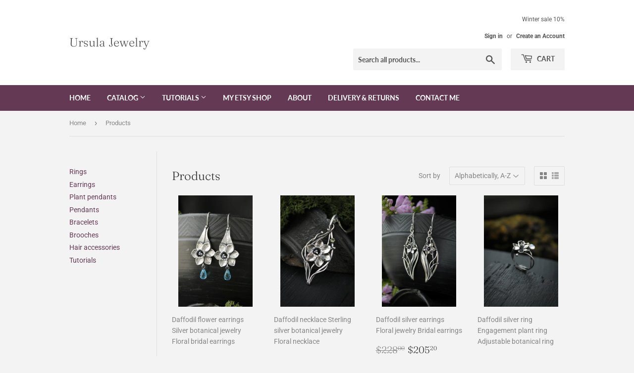

--- FILE ---
content_type: text/html; charset=utf-8
request_url: https://ursulajewelry.com/collections/all?page=2
body_size: 28251
content:
<!doctype html>
<html class="no-touch no-js" lang="en">
<head>
  <script>(function(H){H.className=H.className.replace(/\bno-js\b/,'js')})(document.documentElement)</script>
  <!-- Basic page needs ================================================== -->
  <meta charset="utf-8">
  <meta http-equiv="X-UA-Compatible" content="IE=edge,chrome=1">

  

  <!-- Title and description ================================================== -->
  <title>
  Products &ndash; Page 2 &ndash; Ursula Jewelry
  </title>

  

  <!-- Product meta ================================================== -->
  <!-- /snippets/social-meta-tags.liquid -->




<meta property="og:site_name" content="Ursula Jewelry">
<meta property="og:url" content="https://ursulajewelry.com/collections/all?page=2">
<meta property="og:title" content="Products">
<meta property="og:type" content="product.group">
<meta property="og:description" content="Botanical silver jewelry and other artisan jewelry by Oksana Trukhan. Unique silversmithing jewelry: hand fabricated rings, necklases, bracelets and earrings. ">

<meta property="og:image" content="http://ursulajewelry.com/cdn/shop/files/Title_00_adb52e9a-7502-4359-af77-619765d0989c_1200x1200.jpg?v=1622409518">
<meta property="og:image:secure_url" content="https://ursulajewelry.com/cdn/shop/files/Title_00_adb52e9a-7502-4359-af77-619765d0989c_1200x1200.jpg?v=1622409518">


<meta name="twitter:card" content="summary_large_image">
<meta name="twitter:title" content="Products">
<meta name="twitter:description" content="Botanical silver jewelry and other artisan jewelry by Oksana Trukhan. Unique silversmithing jewelry: hand fabricated rings, necklases, bracelets and earrings. ">


  <!-- CSS3 variables ================================================== -->
  <style data-shopify>
  :root {
    --color-body-text: #858585;
    --color-body: #f3f3f3;
  }
</style>


  <!-- Helpers ================================================== -->
  <link rel="canonical" href="https://ursulajewelry.com/collections/all?page=2">
  <meta name="viewport" content="width=device-width,initial-scale=1">
  <meta name="p:domain_verify" content="e66f3f417501a5795e3bf620ff0b50fb"/>
  <!-- CSS ================================================== -->
  <link href="//ursulajewelry.com/cdn/shop/t/2/assets/theme.scss.css?v=166530413945152805551769849104" rel="stylesheet" type="text/css" media="all" />

  <script>

    var moneyFormat = '${{amount}}';

    var theme = {
      strings:{
        product:{
          unavailable: "Unavailable",
          will_be_in_stock_after:"Will be in stock after [date]",
          only_left:"Only 1 left!",
          unitPrice: "Unit price",
          unitPriceSeparator: "per"
        },
        navigation:{
          more_link: "More"
        },
        map:{
          addressError: "Error looking up that address",
          addressNoResults: "No results for that address",
          addressQueryLimit: "You have exceeded the Google API usage limit. Consider upgrading to a \u003ca href=\"https:\/\/developers.google.com\/maps\/premium\/usage-limits\"\u003ePremium Plan\u003c\/a\u003e.",
          authError: "There was a problem authenticating your Google Maps API Key."
        }
      },
      settings:{
        cartType: "modal"
      }
    };theme.breadcrumbs = {
        collection: {
          title: "Products",
          link: "https://ursulajewelry.com/collections/all"
        }
      };
      sessionStorage.setItem("breadcrumb", JSON.stringify(theme.breadcrumbs.collection));</script>

  <!-- Header hook for plugins ================================================== -->
  <script>window.performance && window.performance.mark && window.performance.mark('shopify.content_for_header.start');</script><meta id="shopify-digital-wallet" name="shopify-digital-wallet" content="/57187565763/digital_wallets/dialog">
<meta name="shopify-checkout-api-token" content="b08db106d39411342f454f365bf67991">
<meta id="in-context-paypal-metadata" data-shop-id="57187565763" data-venmo-supported="true" data-environment="production" data-locale="en_US" data-paypal-v4="true" data-currency="USD">
<link rel="alternate" type="application/atom+xml" title="Feed" href="/collections/all.atom" />
<link rel="prev" href="/collections/all?page=1">
<link rel="next" href="/collections/all?page=3">
<script async="async" src="/checkouts/internal/preloads.js?locale=en-US"></script>
<script id="shopify-features" type="application/json">{"accessToken":"b08db106d39411342f454f365bf67991","betas":["rich-media-storefront-analytics"],"domain":"ursulajewelry.com","predictiveSearch":true,"shopId":57187565763,"locale":"en"}</script>
<script>var Shopify = Shopify || {};
Shopify.shop = "ursulajewelry.myshopify.com";
Shopify.locale = "en";
Shopify.currency = {"active":"USD","rate":"1.0"};
Shopify.country = "US";
Shopify.theme = {"name":"Supply","id":123324432579,"schema_name":"Supply","schema_version":"9.5.1","theme_store_id":679,"role":"main"};
Shopify.theme.handle = "null";
Shopify.theme.style = {"id":null,"handle":null};
Shopify.cdnHost = "ursulajewelry.com/cdn";
Shopify.routes = Shopify.routes || {};
Shopify.routes.root = "/";</script>
<script type="module">!function(o){(o.Shopify=o.Shopify||{}).modules=!0}(window);</script>
<script>!function(o){function n(){var o=[];function n(){o.push(Array.prototype.slice.apply(arguments))}return n.q=o,n}var t=o.Shopify=o.Shopify||{};t.loadFeatures=n(),t.autoloadFeatures=n()}(window);</script>
<script id="shop-js-analytics" type="application/json">{"pageType":"collection"}</script>
<script defer="defer" async type="module" src="//ursulajewelry.com/cdn/shopifycloud/shop-js/modules/v2/client.init-shop-cart-sync_BN7fPSNr.en.esm.js"></script>
<script defer="defer" async type="module" src="//ursulajewelry.com/cdn/shopifycloud/shop-js/modules/v2/chunk.common_Cbph3Kss.esm.js"></script>
<script defer="defer" async type="module" src="//ursulajewelry.com/cdn/shopifycloud/shop-js/modules/v2/chunk.modal_DKumMAJ1.esm.js"></script>
<script type="module">
  await import("//ursulajewelry.com/cdn/shopifycloud/shop-js/modules/v2/client.init-shop-cart-sync_BN7fPSNr.en.esm.js");
await import("//ursulajewelry.com/cdn/shopifycloud/shop-js/modules/v2/chunk.common_Cbph3Kss.esm.js");
await import("//ursulajewelry.com/cdn/shopifycloud/shop-js/modules/v2/chunk.modal_DKumMAJ1.esm.js");

  window.Shopify.SignInWithShop?.initShopCartSync?.({"fedCMEnabled":true,"windoidEnabled":true});

</script>
<script>(function() {
  var isLoaded = false;
  function asyncLoad() {
    if (isLoaded) return;
    isLoaded = true;
    var urls = ["\/\/d1liekpayvooaz.cloudfront.net\/apps\/customizery\/customizery.js?shop=ursulajewelry.myshopify.com"];
    for (var i = 0; i < urls.length; i++) {
      var s = document.createElement('script');
      s.type = 'text/javascript';
      s.async = true;
      s.src = urls[i];
      var x = document.getElementsByTagName('script')[0];
      x.parentNode.insertBefore(s, x);
    }
  };
  if(window.attachEvent) {
    window.attachEvent('onload', asyncLoad);
  } else {
    window.addEventListener('load', asyncLoad, false);
  }
})();</script>
<script id="__st">var __st={"a":57187565763,"offset":-18000,"reqid":"60e566dc-7f8d-48f1-a25d-863d022d04e9-1769914046","pageurl":"ursulajewelry.com\/collections\/all?page=2","u":"4547d05771fb","p":"collection"};</script>
<script>window.ShopifyPaypalV4VisibilityTracking = true;</script>
<script id="captcha-bootstrap">!function(){'use strict';const t='contact',e='account',n='new_comment',o=[[t,t],['blogs',n],['comments',n],[t,'customer']],c=[[e,'customer_login'],[e,'guest_login'],[e,'recover_customer_password'],[e,'create_customer']],r=t=>t.map((([t,e])=>`form[action*='/${t}']:not([data-nocaptcha='true']) input[name='form_type'][value='${e}']`)).join(','),a=t=>()=>t?[...document.querySelectorAll(t)].map((t=>t.form)):[];function s(){const t=[...o],e=r(t);return a(e)}const i='password',u='form_key',d=['recaptcha-v3-token','g-recaptcha-response','h-captcha-response',i],f=()=>{try{return window.sessionStorage}catch{return}},m='__shopify_v',_=t=>t.elements[u];function p(t,e,n=!1){try{const o=window.sessionStorage,c=JSON.parse(o.getItem(e)),{data:r}=function(t){const{data:e,action:n}=t;return t[m]||n?{data:e,action:n}:{data:t,action:n}}(c);for(const[e,n]of Object.entries(r))t.elements[e]&&(t.elements[e].value=n);n&&o.removeItem(e)}catch(o){console.error('form repopulation failed',{error:o})}}const l='form_type',E='cptcha';function T(t){t.dataset[E]=!0}const w=window,h=w.document,L='Shopify',v='ce_forms',y='captcha';let A=!1;((t,e)=>{const n=(g='f06e6c50-85a8-45c8-87d0-21a2b65856fe',I='https://cdn.shopify.com/shopifycloud/storefront-forms-hcaptcha/ce_storefront_forms_captcha_hcaptcha.v1.5.2.iife.js',D={infoText:'Protected by hCaptcha',privacyText:'Privacy',termsText:'Terms'},(t,e,n)=>{const o=w[L][v],c=o.bindForm;if(c)return c(t,g,e,D).then(n);var r;o.q.push([[t,g,e,D],n]),r=I,A||(h.body.append(Object.assign(h.createElement('script'),{id:'captcha-provider',async:!0,src:r})),A=!0)});var g,I,D;w[L]=w[L]||{},w[L][v]=w[L][v]||{},w[L][v].q=[],w[L][y]=w[L][y]||{},w[L][y].protect=function(t,e){n(t,void 0,e),T(t)},Object.freeze(w[L][y]),function(t,e,n,w,h,L){const[v,y,A,g]=function(t,e,n){const i=e?o:[],u=t?c:[],d=[...i,...u],f=r(d),m=r(i),_=r(d.filter((([t,e])=>n.includes(e))));return[a(f),a(m),a(_),s()]}(w,h,L),I=t=>{const e=t.target;return e instanceof HTMLFormElement?e:e&&e.form},D=t=>v().includes(t);t.addEventListener('submit',(t=>{const e=I(t);if(!e)return;const n=D(e)&&!e.dataset.hcaptchaBound&&!e.dataset.recaptchaBound,o=_(e),c=g().includes(e)&&(!o||!o.value);(n||c)&&t.preventDefault(),c&&!n&&(function(t){try{if(!f())return;!function(t){const e=f();if(!e)return;const n=_(t);if(!n)return;const o=n.value;o&&e.removeItem(o)}(t);const e=Array.from(Array(32),(()=>Math.random().toString(36)[2])).join('');!function(t,e){_(t)||t.append(Object.assign(document.createElement('input'),{type:'hidden',name:u})),t.elements[u].value=e}(t,e),function(t,e){const n=f();if(!n)return;const o=[...t.querySelectorAll(`input[type='${i}']`)].map((({name:t})=>t)),c=[...d,...o],r={};for(const[a,s]of new FormData(t).entries())c.includes(a)||(r[a]=s);n.setItem(e,JSON.stringify({[m]:1,action:t.action,data:r}))}(t,e)}catch(e){console.error('failed to persist form',e)}}(e),e.submit())}));const S=(t,e)=>{t&&!t.dataset[E]&&(n(t,e.some((e=>e===t))),T(t))};for(const o of['focusin','change'])t.addEventListener(o,(t=>{const e=I(t);D(e)&&S(e,y())}));const B=e.get('form_key'),M=e.get(l),P=B&&M;t.addEventListener('DOMContentLoaded',(()=>{const t=y();if(P)for(const e of t)e.elements[l].value===M&&p(e,B);[...new Set([...A(),...v().filter((t=>'true'===t.dataset.shopifyCaptcha))])].forEach((e=>S(e,t)))}))}(h,new URLSearchParams(w.location.search),n,t,e,['guest_login'])})(!0,!0)}();</script>
<script integrity="sha256-4kQ18oKyAcykRKYeNunJcIwy7WH5gtpwJnB7kiuLZ1E=" data-source-attribution="shopify.loadfeatures" defer="defer" src="//ursulajewelry.com/cdn/shopifycloud/storefront/assets/storefront/load_feature-a0a9edcb.js" crossorigin="anonymous"></script>
<script data-source-attribution="shopify.dynamic_checkout.dynamic.init">var Shopify=Shopify||{};Shopify.PaymentButton=Shopify.PaymentButton||{isStorefrontPortableWallets:!0,init:function(){window.Shopify.PaymentButton.init=function(){};var t=document.createElement("script");t.src="https://ursulajewelry.com/cdn/shopifycloud/portable-wallets/latest/portable-wallets.en.js",t.type="module",document.head.appendChild(t)}};
</script>
<script data-source-attribution="shopify.dynamic_checkout.buyer_consent">
  function portableWalletsHideBuyerConsent(e){var t=document.getElementById("shopify-buyer-consent"),n=document.getElementById("shopify-subscription-policy-button");t&&n&&(t.classList.add("hidden"),t.setAttribute("aria-hidden","true"),n.removeEventListener("click",e))}function portableWalletsShowBuyerConsent(e){var t=document.getElementById("shopify-buyer-consent"),n=document.getElementById("shopify-subscription-policy-button");t&&n&&(t.classList.remove("hidden"),t.removeAttribute("aria-hidden"),n.addEventListener("click",e))}window.Shopify?.PaymentButton&&(window.Shopify.PaymentButton.hideBuyerConsent=portableWalletsHideBuyerConsent,window.Shopify.PaymentButton.showBuyerConsent=portableWalletsShowBuyerConsent);
</script>
<script data-source-attribution="shopify.dynamic_checkout.cart.bootstrap">document.addEventListener("DOMContentLoaded",(function(){function t(){return document.querySelector("shopify-accelerated-checkout-cart, shopify-accelerated-checkout")}if(t())Shopify.PaymentButton.init();else{new MutationObserver((function(e,n){t()&&(Shopify.PaymentButton.init(),n.disconnect())})).observe(document.body,{childList:!0,subtree:!0})}}));
</script>
<link id="shopify-accelerated-checkout-styles" rel="stylesheet" media="screen" href="https://ursulajewelry.com/cdn/shopifycloud/portable-wallets/latest/accelerated-checkout-backwards-compat.css" crossorigin="anonymous">
<style id="shopify-accelerated-checkout-cart">
        #shopify-buyer-consent {
  margin-top: 1em;
  display: inline-block;
  width: 100%;
}

#shopify-buyer-consent.hidden {
  display: none;
}

#shopify-subscription-policy-button {
  background: none;
  border: none;
  padding: 0;
  text-decoration: underline;
  font-size: inherit;
  cursor: pointer;
}

#shopify-subscription-policy-button::before {
  box-shadow: none;
}

      </style>

<script>window.performance && window.performance.mark && window.performance.mark('shopify.content_for_header.end');</script>

  
  

  <script src="//ursulajewelry.com/cdn/shop/t/2/assets/jquery-2.2.3.min.js?v=58211863146907186831621766171" type="text/javascript"></script>

  <script src="//ursulajewelry.com/cdn/shop/t/2/assets/lazysizes.min.js?v=8147953233334221341621766172" async="async"></script>
  <script src="//ursulajewelry.com/cdn/shop/t/2/assets/vendor.js?v=106177282645720727331621766174" defer="defer"></script>
  <script src="//ursulajewelry.com/cdn/shop/t/2/assets/theme.js?v=8756856857736833641621766189" defer="defer"></script>


<link href="https://monorail-edge.shopifysvc.com" rel="dns-prefetch">
<script>(function(){if ("sendBeacon" in navigator && "performance" in window) {try {var session_token_from_headers = performance.getEntriesByType('navigation')[0].serverTiming.find(x => x.name == '_s').description;} catch {var session_token_from_headers = undefined;}var session_cookie_matches = document.cookie.match(/_shopify_s=([^;]*)/);var session_token_from_cookie = session_cookie_matches && session_cookie_matches.length === 2 ? session_cookie_matches[1] : "";var session_token = session_token_from_headers || session_token_from_cookie || "";function handle_abandonment_event(e) {var entries = performance.getEntries().filter(function(entry) {return /monorail-edge.shopifysvc.com/.test(entry.name);});if (!window.abandonment_tracked && entries.length === 0) {window.abandonment_tracked = true;var currentMs = Date.now();var navigation_start = performance.timing.navigationStart;var payload = {shop_id: 57187565763,url: window.location.href,navigation_start,duration: currentMs - navigation_start,session_token,page_type: "collection"};window.navigator.sendBeacon("https://monorail-edge.shopifysvc.com/v1/produce", JSON.stringify({schema_id: "online_store_buyer_site_abandonment/1.1",payload: payload,metadata: {event_created_at_ms: currentMs,event_sent_at_ms: currentMs}}));}}window.addEventListener('pagehide', handle_abandonment_event);}}());</script>
<script id="web-pixels-manager-setup">(function e(e,d,r,n,o){if(void 0===o&&(o={}),!Boolean(null===(a=null===(i=window.Shopify)||void 0===i?void 0:i.analytics)||void 0===a?void 0:a.replayQueue)){var i,a;window.Shopify=window.Shopify||{};var t=window.Shopify;t.analytics=t.analytics||{};var s=t.analytics;s.replayQueue=[],s.publish=function(e,d,r){return s.replayQueue.push([e,d,r]),!0};try{self.performance.mark("wpm:start")}catch(e){}var l=function(){var e={modern:/Edge?\/(1{2}[4-9]|1[2-9]\d|[2-9]\d{2}|\d{4,})\.\d+(\.\d+|)|Firefox\/(1{2}[4-9]|1[2-9]\d|[2-9]\d{2}|\d{4,})\.\d+(\.\d+|)|Chrom(ium|e)\/(9{2}|\d{3,})\.\d+(\.\d+|)|(Maci|X1{2}).+ Version\/(15\.\d+|(1[6-9]|[2-9]\d|\d{3,})\.\d+)([,.]\d+|)( \(\w+\)|)( Mobile\/\w+|) Safari\/|Chrome.+OPR\/(9{2}|\d{3,})\.\d+\.\d+|(CPU[ +]OS|iPhone[ +]OS|CPU[ +]iPhone|CPU IPhone OS|CPU iPad OS)[ +]+(15[._]\d+|(1[6-9]|[2-9]\d|\d{3,})[._]\d+)([._]\d+|)|Android:?[ /-](13[3-9]|1[4-9]\d|[2-9]\d{2}|\d{4,})(\.\d+|)(\.\d+|)|Android.+Firefox\/(13[5-9]|1[4-9]\d|[2-9]\d{2}|\d{4,})\.\d+(\.\d+|)|Android.+Chrom(ium|e)\/(13[3-9]|1[4-9]\d|[2-9]\d{2}|\d{4,})\.\d+(\.\d+|)|SamsungBrowser\/([2-9]\d|\d{3,})\.\d+/,legacy:/Edge?\/(1[6-9]|[2-9]\d|\d{3,})\.\d+(\.\d+|)|Firefox\/(5[4-9]|[6-9]\d|\d{3,})\.\d+(\.\d+|)|Chrom(ium|e)\/(5[1-9]|[6-9]\d|\d{3,})\.\d+(\.\d+|)([\d.]+$|.*Safari\/(?![\d.]+ Edge\/[\d.]+$))|(Maci|X1{2}).+ Version\/(10\.\d+|(1[1-9]|[2-9]\d|\d{3,})\.\d+)([,.]\d+|)( \(\w+\)|)( Mobile\/\w+|) Safari\/|Chrome.+OPR\/(3[89]|[4-9]\d|\d{3,})\.\d+\.\d+|(CPU[ +]OS|iPhone[ +]OS|CPU[ +]iPhone|CPU IPhone OS|CPU iPad OS)[ +]+(10[._]\d+|(1[1-9]|[2-9]\d|\d{3,})[._]\d+)([._]\d+|)|Android:?[ /-](13[3-9]|1[4-9]\d|[2-9]\d{2}|\d{4,})(\.\d+|)(\.\d+|)|Mobile Safari.+OPR\/([89]\d|\d{3,})\.\d+\.\d+|Android.+Firefox\/(13[5-9]|1[4-9]\d|[2-9]\d{2}|\d{4,})\.\d+(\.\d+|)|Android.+Chrom(ium|e)\/(13[3-9]|1[4-9]\d|[2-9]\d{2}|\d{4,})\.\d+(\.\d+|)|Android.+(UC? ?Browser|UCWEB|U3)[ /]?(15\.([5-9]|\d{2,})|(1[6-9]|[2-9]\d|\d{3,})\.\d+)\.\d+|SamsungBrowser\/(5\.\d+|([6-9]|\d{2,})\.\d+)|Android.+MQ{2}Browser\/(14(\.(9|\d{2,})|)|(1[5-9]|[2-9]\d|\d{3,})(\.\d+|))(\.\d+|)|K[Aa][Ii]OS\/(3\.\d+|([4-9]|\d{2,})\.\d+)(\.\d+|)/},d=e.modern,r=e.legacy,n=navigator.userAgent;return n.match(d)?"modern":n.match(r)?"legacy":"unknown"}(),u="modern"===l?"modern":"legacy",c=(null!=n?n:{modern:"",legacy:""})[u],f=function(e){return[e.baseUrl,"/wpm","/b",e.hashVersion,"modern"===e.buildTarget?"m":"l",".js"].join("")}({baseUrl:d,hashVersion:r,buildTarget:u}),m=function(e){var d=e.version,r=e.bundleTarget,n=e.surface,o=e.pageUrl,i=e.monorailEndpoint;return{emit:function(e){var a=e.status,t=e.errorMsg,s=(new Date).getTime(),l=JSON.stringify({metadata:{event_sent_at_ms:s},events:[{schema_id:"web_pixels_manager_load/3.1",payload:{version:d,bundle_target:r,page_url:o,status:a,surface:n,error_msg:t},metadata:{event_created_at_ms:s}}]});if(!i)return console&&console.warn&&console.warn("[Web Pixels Manager] No Monorail endpoint provided, skipping logging."),!1;try{return self.navigator.sendBeacon.bind(self.navigator)(i,l)}catch(e){}var u=new XMLHttpRequest;try{return u.open("POST",i,!0),u.setRequestHeader("Content-Type","text/plain"),u.send(l),!0}catch(e){return console&&console.warn&&console.warn("[Web Pixels Manager] Got an unhandled error while logging to Monorail."),!1}}}}({version:r,bundleTarget:l,surface:e.surface,pageUrl:self.location.href,monorailEndpoint:e.monorailEndpoint});try{o.browserTarget=l,function(e){var d=e.src,r=e.async,n=void 0===r||r,o=e.onload,i=e.onerror,a=e.sri,t=e.scriptDataAttributes,s=void 0===t?{}:t,l=document.createElement("script"),u=document.querySelector("head"),c=document.querySelector("body");if(l.async=n,l.src=d,a&&(l.integrity=a,l.crossOrigin="anonymous"),s)for(var f in s)if(Object.prototype.hasOwnProperty.call(s,f))try{l.dataset[f]=s[f]}catch(e){}if(o&&l.addEventListener("load",o),i&&l.addEventListener("error",i),u)u.appendChild(l);else{if(!c)throw new Error("Did not find a head or body element to append the script");c.appendChild(l)}}({src:f,async:!0,onload:function(){if(!function(){var e,d;return Boolean(null===(d=null===(e=window.Shopify)||void 0===e?void 0:e.analytics)||void 0===d?void 0:d.initialized)}()){var d=window.webPixelsManager.init(e)||void 0;if(d){var r=window.Shopify.analytics;r.replayQueue.forEach((function(e){var r=e[0],n=e[1],o=e[2];d.publishCustomEvent(r,n,o)})),r.replayQueue=[],r.publish=d.publishCustomEvent,r.visitor=d.visitor,r.initialized=!0}}},onerror:function(){return m.emit({status:"failed",errorMsg:"".concat(f," has failed to load")})},sri:function(e){var d=/^sha384-[A-Za-z0-9+/=]+$/;return"string"==typeof e&&d.test(e)}(c)?c:"",scriptDataAttributes:o}),m.emit({status:"loading"})}catch(e){m.emit({status:"failed",errorMsg:(null==e?void 0:e.message)||"Unknown error"})}}})({shopId: 57187565763,storefrontBaseUrl: "https://ursulajewelry.com",extensionsBaseUrl: "https://extensions.shopifycdn.com/cdn/shopifycloud/web-pixels-manager",monorailEndpoint: "https://monorail-edge.shopifysvc.com/unstable/produce_batch",surface: "storefront-renderer",enabledBetaFlags: ["2dca8a86"],webPixelsConfigList: [{"id":"98533571","configuration":"{\"pixel_id\":\"982957855845339\",\"pixel_type\":\"facebook_pixel\",\"metaapp_system_user_token\":\"-\"}","eventPayloadVersion":"v1","runtimeContext":"OPEN","scriptVersion":"ca16bc87fe92b6042fbaa3acc2fbdaa6","type":"APP","apiClientId":2329312,"privacyPurposes":["ANALYTICS","MARKETING","SALE_OF_DATA"],"dataSharingAdjustments":{"protectedCustomerApprovalScopes":["read_customer_address","read_customer_email","read_customer_name","read_customer_personal_data","read_customer_phone"]}},{"id":"shopify-app-pixel","configuration":"{}","eventPayloadVersion":"v1","runtimeContext":"STRICT","scriptVersion":"0450","apiClientId":"shopify-pixel","type":"APP","privacyPurposes":["ANALYTICS","MARKETING"]},{"id":"shopify-custom-pixel","eventPayloadVersion":"v1","runtimeContext":"LAX","scriptVersion":"0450","apiClientId":"shopify-pixel","type":"CUSTOM","privacyPurposes":["ANALYTICS","MARKETING"]}],isMerchantRequest: false,initData: {"shop":{"name":"Ursula Jewelry","paymentSettings":{"currencyCode":"USD"},"myshopifyDomain":"ursulajewelry.myshopify.com","countryCode":"US","storefrontUrl":"https:\/\/ursulajewelry.com"},"customer":null,"cart":null,"checkout":null,"productVariants":[],"purchasingCompany":null},},"https://ursulajewelry.com/cdn","1d2a099fw23dfb22ep557258f5m7a2edbae",{"modern":"","legacy":""},{"shopId":"57187565763","storefrontBaseUrl":"https:\/\/ursulajewelry.com","extensionBaseUrl":"https:\/\/extensions.shopifycdn.com\/cdn\/shopifycloud\/web-pixels-manager","surface":"storefront-renderer","enabledBetaFlags":"[\"2dca8a86\"]","isMerchantRequest":"false","hashVersion":"1d2a099fw23dfb22ep557258f5m7a2edbae","publish":"custom","events":"[[\"page_viewed\",{}],[\"collection_viewed\",{\"collection\":{\"id\":\"\",\"title\":\"Products\",\"productVariants\":[{\"price\":{\"amount\":299.0,\"currencyCode\":\"USD\"},\"product\":{\"title\":\"Daffodil flower earrings Silver botanical jewelry Floral bridal earrings\",\"vendor\":\"Ursula Jewelry\",\"id\":\"8120253284547\",\"untranslatedTitle\":\"Daffodil flower earrings Silver botanical jewelry Floral bridal earrings\",\"url\":\"\/products\/daffodil-flower-earrings-silver-botanical-jewelry-floral-bridal-earrings\",\"type\":\"Earrings\"},\"id\":\"44241806524611\",\"image\":{\"src\":\"\/\/ursulajewelry.com\/cdn\/shop\/files\/UrsulaJewelry_IMG_2120_01.jpg?v=1739366053\"},\"sku\":\"UJS-25E-006\",\"title\":\"Topaz swiss\",\"untranslatedTitle\":\"Topaz swiss\"},{\"price\":{\"amount\":225.0,\"currencyCode\":\"USD\"},\"product\":{\"title\":\"Daffodil necklace Sterling silver botanical jewelry Floral necklace\",\"vendor\":\"Ursula Jewelry\",\"id\":\"7160655773891\",\"untranslatedTitle\":\"Daffodil necklace Sterling silver botanical jewelry Floral necklace\",\"url\":\"\/products\/daffodil-necklace-sterling-silver-botanical-jewelry-floral-necklace\",\"type\":\"Necklace\"},\"id\":\"41534142546115\",\"image\":{\"src\":\"\/\/ursulajewelry.com\/cdn\/shop\/files\/rn-image_picker_lib_temp_43674cd5-37d5-45a4-bcc2-2aec7ce025e6.jpg?v=1742027406\"},\"sku\":\"UJS-22P-004\",\"title\":\"Citrine\",\"untranslatedTitle\":\"Citrine\"},{\"price\":{\"amount\":228.0,\"currencyCode\":\"USD\"},\"product\":{\"title\":\"Daffodil silver earrings Floral jewelry Bridal earrings\",\"vendor\":\"Ursula Jewelry\",\"id\":\"8199987855555\",\"untranslatedTitle\":\"Daffodil silver earrings Floral jewelry Bridal earrings\",\"url\":\"\/products\/daffodil-silver-earrings-floral-jewelry-bridal-earrings\",\"type\":\"Earrings\"},\"id\":\"44526866727107\",\"image\":{\"src\":\"\/\/ursulajewelry.com\/cdn\/shop\/files\/IMG_3561.jpg?v=1754723910\"},\"sku\":\"UJS-25E-024\",\"title\":\"Default Title\",\"untranslatedTitle\":\"Default Title\"},{\"price\":{\"amount\":160.0,\"currencyCode\":\"USD\"},\"product\":{\"title\":\"Daffodil silver ring Engagement plant ring Adjustable botanical ring\",\"vendor\":\"Ursula Jewelry\",\"id\":\"8142707753155\",\"untranslatedTitle\":\"Daffodil silver ring Engagement plant ring Adjustable botanical ring\",\"url\":\"\/products\/daffodil-silver-ring-engagement-plant-ring-adjustable-botanical-ring\",\"type\":\"Ring\"},\"id\":\"44318917853379\",\"image\":{\"src\":\"\/\/ursulajewelry.com\/cdn\/shop\/files\/rn-image_picker_lib_temp_a3285f11-b314-4cef-b073-a356bece8af3.jpg?v=1742904136\"},\"sku\":\"UJS-25R-013\",\"title\":\"Moonstone\",\"untranslatedTitle\":\"Moonstone\"},{\"price\":{\"amount\":235.0,\"currencyCode\":\"USD\"},\"product\":{\"title\":\"Dandelion pendant Floral jewelry Silversmithing\",\"vendor\":\"Ursula Jewelry\",\"id\":\"6714989019331\",\"untranslatedTitle\":\"Dandelion pendant Floral jewelry Silversmithing\",\"url\":\"\/products\/dandelion-pendant-floral-jewelry-silversmithing\",\"type\":\"Necklace\"},\"id\":\"39929187664067\",\"image\":{\"src\":\"\/\/ursulajewelry.com\/cdn\/shop\/products\/Ursula_Jewelry_IMG_1814.jpg?v=1622719304\"},\"sku\":\"UJS-19P-018\",\"title\":\"Default Title\",\"untranslatedTitle\":\"Default Title\"},{\"price\":{\"amount\":248.0,\"currencyCode\":\"USD\"},\"product\":{\"title\":\"Dolphin pendant Hand fabricated silver jewelry\",\"vendor\":\"Ursula Jewelry\",\"id\":\"6707234930883\",\"untranslatedTitle\":\"Dolphin pendant Hand fabricated silver jewelry\",\"url\":\"\/products\/dolphin-pendant-hand-fabricated-silver-jewelry\",\"type\":\"Necklace\"},\"id\":\"39905883979971\",\"image\":{\"src\":\"\/\/ursulajewelry.com\/cdn\/shop\/products\/Ursula_Jewelry_IMG_3585.jpg?v=1622394534\"},\"sku\":\"UJS-18P-046\",\"title\":\"Default Title\",\"untranslatedTitle\":\"Default Title\"},{\"price\":{\"amount\":490.0,\"currencyCode\":\"USD\"},\"product\":{\"title\":\"Dragon silver necklace, Fantasy gothic jewelry, Wire wrapped pendant\",\"vendor\":\"Ursula Jewelry\",\"id\":\"8236399296707\",\"untranslatedTitle\":\"Dragon silver necklace, Fantasy gothic jewelry, Wire wrapped pendant\",\"url\":\"\/products\/dragon-silver-necklace-fantasy-gothic-jewelry-wire-wrapped-pendant\",\"type\":\"Necklace\"},\"id\":\"45050387955907\",\"image\":{\"src\":\"\/\/ursulajewelry.com\/cdn\/shop\/files\/IMG_4380.jpg?v=1768649530\"},\"sku\":\"UJS-26P-002\",\"title\":\"Amethyst\",\"untranslatedTitle\":\"Amethyst\"},{\"price\":{\"amount\":230.0,\"currencyCode\":\"USD\"},\"product\":{\"title\":\"Dragonfly pendant Hand fabricated jewelry\",\"vendor\":\"Ursula Jewelry\",\"id\":\"6707220185283\",\"untranslatedTitle\":\"Dragonfly pendant Hand fabricated jewelry\",\"url\":\"\/products\/dragonfly-pendant-hand-fabricated-jewelry\",\"type\":\"Necklace\"},\"id\":\"39905815691459\",\"image\":{\"src\":\"\/\/ursulajewelry.com\/cdn\/shop\/products\/Ursula_Jewelry_IMG_9435.jpg?v=1622392669\"},\"sku\":\"UJS-20P-24\",\"title\":\"Default Title\",\"untranslatedTitle\":\"Default Title\"},{\"price\":{\"amount\":224.0,\"currencyCode\":\"USD\"},\"product\":{\"title\":\"Elven earrings with ivy leaves and emerald\",\"vendor\":\"Ursula Jewelry\",\"id\":\"6696473362627\",\"untranslatedTitle\":\"Elven earrings with ivy leaves and emerald\",\"url\":\"\/products\/ivy-silver-earrings-elven-earrings-botanical-jewelry-plant-earrings-leaf-design\",\"type\":\"Earrings\"},\"id\":\"39878934003907\",\"image\":{\"src\":\"\/\/ursulajewelry.com\/cdn\/shop\/files\/IMG-0819_2.jpg?v=1726742141\"},\"sku\":\"UJS-21E-005\",\"title\":\"Emerald\",\"untranslatedTitle\":\"Emerald\"},{\"price\":{\"amount\":189.0,\"currencyCode\":\"USD\"},\"product\":{\"title\":\"Elven proposal ring with twigs and tiny leaves Silversmithing\",\"vendor\":\"Ursula Jewelry\",\"id\":\"6705530077379\",\"untranslatedTitle\":\"Elven proposal ring with twigs and tiny leaves Silversmithing\",\"url\":\"\/products\/silver-twigs-elven-engagement-ring\",\"type\":\"Ring\"},\"id\":\"39900472934595\",\"image\":{\"src\":\"\/\/ursulajewelry.com\/cdn\/shop\/products\/IMG_8325.jpg?v=1622800103\"},\"sku\":\"UJS-20R-020\",\"title\":\"Topaz \u0026 peridot\",\"untranslatedTitle\":\"Topaz \u0026 peridot\"},{\"price\":{\"amount\":196.0,\"currencyCode\":\"USD\"},\"product\":{\"title\":\"Elven silver ring with leaves and twigs Silversmaithing\",\"vendor\":\"Ursula Jewelry\",\"id\":\"7075935453379\",\"untranslatedTitle\":\"Elven silver ring with leaves and twigs Silversmaithing\",\"url\":\"\/products\/elven-silver-ring-with-leaves-and-twigs-silversmaithing\",\"type\":\"Ring\"},\"id\":\"41300412367043\",\"image\":{\"src\":\"\/\/ursulajewelry.com\/cdn\/shop\/products\/Ursual_Jewelry_IMG_4992_01.jpg?v=1639930647\"},\"sku\":\"UJS-21R-033\",\"title\":\"Default Title\",\"untranslatedTitle\":\"Default Title\"},{\"price\":{\"amount\":212.0,\"currencyCode\":\"USD\"},\"product\":{\"title\":\"Engagement ring with natural emerald and moonstone Silversmithing\",\"vendor\":\"Ursula Jewelry\",\"id\":\"6755806642371\",\"untranslatedTitle\":\"Engagement ring with natural emerald and moonstone Silversmithing\",\"url\":\"\/products\/engagement-ring-with-natural-emerald-and-moonstone-silversmithing\",\"type\":\"Ring\"},\"id\":\"42280843870403\",\"image\":{\"src\":\"\/\/ursulajewelry.com\/cdn\/shop\/products\/IMG_3680.jpg?v=1624629203\"},\"sku\":\"UJS-21R-017\",\"title\":\"Emerald \u0026 moonstone\",\"untranslatedTitle\":\"Emerald \u0026 moonstone\"},{\"price\":{\"amount\":241.0,\"currencyCode\":\"USD\"},\"product\":{\"title\":\"Ermine silver necklace Animal totem pendant Nature forest jewelry\",\"vendor\":\"Ursula Jewelry\",\"id\":\"8114326601923\",\"untranslatedTitle\":\"Ermine silver necklace Animal totem pendant Nature forest jewelry\",\"url\":\"\/products\/ermine-silver-necklace-animal-totem-pendant-nature-forest-jewelry\",\"type\":\"Necklace\"},\"id\":\"44236878282947\",\"image\":{\"src\":\"\/\/ursulajewelry.com\/cdn\/shop\/files\/UrsulaJewelry_IMG_1944.jpg?v=1739008527\"},\"sku\":\"UJS-25P-004\",\"title\":\"Turquoise\",\"untranslatedTitle\":\"Turquoise\"},{\"price\":{\"amount\":18.0,\"currencyCode\":\"USD\"},\"product\":{\"title\":\"Express delivery\",\"vendor\":\"Ursula Jewelry\",\"id\":\"7030984835267\",\"untranslatedTitle\":\"Express delivery\",\"url\":\"\/products\/express-delivery\",\"type\":\"supplies\"},\"id\":\"41130116415683\",\"image\":{\"src\":\"\/\/ursulajewelry.com\/cdn\/shop\/products\/NicePng_fast-shipping-png_2835410.png?v=1637151139\"},\"sku\":\"\",\"title\":\"Default Title\",\"untranslatedTitle\":\"Default Title\"},{\"price\":{\"amount\":207.0,\"currencyCode\":\"USD\"},\"product\":{\"title\":\"Fern and mushrooms ring Sterling silver botanical jewelry\",\"vendor\":\"Ursula Jewelry\",\"id\":\"7528044200131\",\"untranslatedTitle\":\"Fern and mushrooms ring Sterling silver botanical jewelry\",\"url\":\"\/products\/fern-and-mushrooms-ring-sterling-silver-botanical-jewelry\",\"type\":\"Ring\"},\"id\":\"42385220174019\",\"image\":{\"src\":\"\/\/ursulajewelry.com\/cdn\/shop\/products\/Ursula_Jewelry_IMG_7453.jpg?v=1677331892\"},\"sku\":\"UJS-23R-007\",\"title\":\"Uvarovite\",\"untranslatedTitle\":\"Uvarovite\"},{\"price\":{\"amount\":212.0,\"currencyCode\":\"USD\"},\"product\":{\"title\":\"Fern earrings Artisan jewelry\",\"vendor\":\"Ursula Jewelry\",\"id\":\"6700154454211\",\"untranslatedTitle\":\"Fern earrings Artisan jewelry\",\"url\":\"\/products\/copy-of-fern-leaf-silver-earrings-hoop-earrings-botanical-jewelry-plant-design\",\"type\":\"Earrings\"},\"id\":\"39879208140995\",\"image\":{\"src\":\"\/\/ursulajewelry.com\/cdn\/shop\/products\/Ursula_Jewelry_IMG_7518.jpg?v=1622054270\"},\"sku\":\"UJS-20E-010\",\"title\":\"Without gemstone\",\"untranslatedTitle\":\"Without gemstone\"},{\"price\":{\"amount\":248.0,\"currencyCode\":\"USD\"},\"product\":{\"title\":\"Fern earrings Elven jewelry Botanical earrings Silversmithing\",\"vendor\":\"Ursula Jewelry\",\"id\":\"7510875373763\",\"untranslatedTitle\":\"Fern earrings Elven jewelry Botanical earrings Silversmithing\",\"url\":\"\/products\/fern-earrings-elven-jewelry-botanical-earrings\",\"type\":\"Earrings\"},\"id\":\"42305303183555\",\"image\":{\"src\":\"\/\/ursulajewelry.com\/cdn\/shop\/products\/UrsulaJewelry_IMG_6952.jpg?v=1673098313\"},\"sku\":\"UJS-19E-037\",\"title\":\"Rhodolite \u0026 Emerald\",\"untranslatedTitle\":\"Rhodolite \u0026 Emerald\"},{\"price\":{\"amount\":230.0,\"currencyCode\":\"USD\"},\"product\":{\"title\":\"Fern earrings Silver botanical jewelry\",\"vendor\":\"Ursula Jewelry\",\"id\":\"7517684302019\",\"untranslatedTitle\":\"Fern earrings Silver botanical jewelry\",\"url\":\"\/products\/fern-earrings-silver-botanical-jewelry\",\"type\":\"Earrings\"},\"id\":\"42350176665795\",\"image\":{\"src\":\"\/\/ursulajewelry.com\/cdn\/shop\/products\/Ursula_Jewelry_IMG_7229_01.jpg?v=1674844768\"},\"sku\":\"UJS-23E-004\",\"title\":\"Agate moss\",\"untranslatedTitle\":\"Agate moss\"},{\"price\":{\"amount\":224.0,\"currencyCode\":\"USD\"},\"product\":{\"title\":\"Fern leaf silver ring wih moonstone and raw sapphire\",\"vendor\":\"Ursula Jewelry\",\"id\":\"8006487703747\",\"untranslatedTitle\":\"Fern leaf silver ring wih moonstone and raw sapphire\",\"url\":\"\/products\/fern-leaf-silver-ring-wih-moonstone-botanical-jewelry-plant-ring-copy\",\"type\":\"Ring\"},\"id\":\"43835009171651\",\"image\":{\"src\":\"\/\/ursulajewelry.com\/cdn\/shop\/files\/IMG-0407.jpg?v=1722246110\"},\"sku\":\"UJS-19R-058\",\"title\":\"Default Title\",\"untranslatedTitle\":\"Default Title\"},{\"price\":{\"amount\":178.0,\"currencyCode\":\"USD\"},\"product\":{\"title\":\"Fern leaf silver ring wih moonstone Botanical jewelry Plant ring\",\"vendor\":\"Ursula Jewelry\",\"id\":\"6705499111619\",\"untranslatedTitle\":\"Fern leaf silver ring wih moonstone Botanical jewelry Plant ring\",\"url\":\"\/products\/copy-of-fern-ring-with-garnet-silver-proposal-ring\",\"type\":\"Ring\"},\"id\":\"39900258140355\",\"image\":{\"src\":\"\/\/ursulajewelry.com\/cdn\/shop\/products\/IMG_0750_b962e917-a47c-4280-86a7-86efa254a407.jpg?v=1622235255\"},\"sku\":\"UJS-19R-058\",\"title\":\"Moonstone smooth\",\"untranslatedTitle\":\"Moonstone smooth\"},{\"price\":{\"amount\":241.0,\"currencyCode\":\"USD\"},\"product\":{\"title\":\"Fern necklace Silver pendant Forest necklace\",\"vendor\":\"Ursula Jewelry\",\"id\":\"7512479170755\",\"untranslatedTitle\":\"Fern necklace Silver pendant Forest necklace\",\"url\":\"\/products\/fern-necklace-silver-pendant-forest-necklace\",\"type\":\"Necklace\"},\"id\":\"42315132600515\",\"image\":{\"src\":\"\/\/ursulajewelry.com\/cdn\/shop\/products\/Ursula_Jewelry_IMG_6969.jpg?v=1673531567\"},\"sku\":\"UJS-19P-034\",\"title\":\"Amethyst \u0026 Rhodolite\",\"untranslatedTitle\":\"Amethyst \u0026 Rhodolite\"},{\"price\":{\"amount\":241.0,\"currencyCode\":\"USD\"},\"product\":{\"title\":\"Fern Potion pendant Halloween cauldron silver jewelry Witch necklace\",\"vendor\":\"Ursula Jewelry\",\"id\":\"7648172900547\",\"untranslatedTitle\":\"Fern Potion pendant Halloween cauldron silver jewelry Witch necklace\",\"url\":\"\/products\/fern-potion-pendant-halloween-cauldron-silver-jewelry-witch-necklace\",\"type\":\"Necklace\"},\"id\":\"42586769850563\",\"image\":{\"src\":\"\/\/ursulajewelry.com\/cdn\/shop\/files\/Ursula_Jewelry_IMG_8487_01.jpg?v=1698314682\"},\"sku\":\"UJS-23P-017\",\"title\":\"Carnelian \u0026 Garnet\",\"untranslatedTitle\":\"Carnelian \u0026 Garnet\"},{\"price\":{\"amount\":189.0,\"currencyCode\":\"USD\"},\"product\":{\"title\":\"Fern ring Elven silver engagement ring Artisan jewelry\",\"vendor\":\"Ursula Jewelry\",\"id\":\"6716822454467\",\"untranslatedTitle\":\"Fern ring Elven silver engagement ring Artisan jewelry\",\"url\":\"\/products\/fern-ring-elven-silver-engagement-ring-artisan-jewelry\",\"type\":\"Ring\"},\"id\":\"39934178296003\",\"image\":{\"src\":\"\/\/ursulajewelry.com\/cdn\/shop\/products\/Ursula_Jewelry_IMG_1476_01.jpg?v=1704901313\"},\"sku\":\"UJS-19R-070\",\"title\":\"Peridot\",\"untranslatedTitle\":\"Peridot\"},{\"price\":{\"amount\":178.0,\"currencyCode\":\"USD\"},\"product\":{\"title\":\"Fern ring with garnet Silver proposal ring\",\"vendor\":\"Ursula Jewelry\",\"id\":\"6705493901507\",\"untranslatedTitle\":\"Fern ring with garnet Silver proposal ring\",\"url\":\"\/products\/fern-ring-with-garnet-silver-proposal-ring\",\"type\":\"Ring\"},\"id\":\"39900199911619\",\"image\":{\"src\":\"\/\/ursulajewelry.com\/cdn\/shop\/products\/Ursula_Jewelry_IMG_4411_047f7a8c-1f50-41b4-aaf2-cd41320a0c70.jpg?v=1622235207\"},\"sku\":\"UJS-19R-059\",\"title\":\"Default Title\",\"untranslatedTitle\":\"Default Title\"}]}}]]"});</script><script>
  window.ShopifyAnalytics = window.ShopifyAnalytics || {};
  window.ShopifyAnalytics.meta = window.ShopifyAnalytics.meta || {};
  window.ShopifyAnalytics.meta.currency = 'USD';
  var meta = {"products":[{"id":8120253284547,"gid":"gid:\/\/shopify\/Product\/8120253284547","vendor":"Ursula Jewelry","type":"Earrings","handle":"daffodil-flower-earrings-silver-botanical-jewelry-floral-bridal-earrings","variants":[{"id":44241806524611,"price":29900,"name":"Daffodil flower earrings Silver botanical jewelry Floral bridal earrings - Topaz swiss","public_title":"Topaz swiss","sku":"UJS-25E-006"},{"id":44241806557379,"price":29900,"name":"Daffodil flower earrings Silver botanical jewelry Floral bridal earrings - Citrine","public_title":"Citrine","sku":"UJS-25E-006"},{"id":44241806590147,"price":29900,"name":"Daffodil flower earrings Silver botanical jewelry Floral bridal earrings - Peridot","public_title":"Peridot","sku":"UJS-25E-006"},{"id":44241806622915,"price":29900,"name":"Daffodil flower earrings Silver botanical jewelry Floral bridal earrings - Amethyst","public_title":"Amethyst","sku":"UJS-25E-006"},{"id":44241806655683,"price":27600,"name":"Daffodil flower earrings Silver botanical jewelry Floral bridal earrings - Without stone","public_title":"Without stone","sku":"UJS-25E-006"},{"id":44241813274819,"price":29900,"name":"Daffodil flower earrings Silver botanical jewelry Floral bridal earrings - Pearl","public_title":"Pearl","sku":"UJS-25E-006"}],"remote":false},{"id":7160655773891,"gid":"gid:\/\/shopify\/Product\/7160655773891","vendor":"Ursula Jewelry","type":"Necklace","handle":"daffodil-necklace-sterling-silver-botanical-jewelry-floral-necklace","variants":[{"id":41534142546115,"price":22500,"name":"Daffodil necklace Sterling silver botanical jewelry Floral necklace - Citrine","public_title":"Citrine","sku":"UJS-22P-004"},{"id":41534142578883,"price":22500,"name":"Daffodil necklace Sterling silver botanical jewelry Floral necklace - Lemon quartz","public_title":"Lemon quartz","sku":"UJS-22P-004"},{"id":41534142611651,"price":22500,"name":"Daffodil necklace Sterling silver botanical jewelry Floral necklace - Peridot","public_title":"Peridot","sku":"UJS-22P-004"},{"id":41534142644419,"price":22500,"name":"Daffodil necklace Sterling silver botanical jewelry Floral necklace - Garnet","public_title":"Garnet","sku":"UJS-22P-004"},{"id":41534142677187,"price":22500,"name":"Daffodil necklace Sterling silver botanical jewelry Floral necklace - Rhodolite","public_title":"Rhodolite","sku":"UJS-22P-004"},{"id":41534142709955,"price":22500,"name":"Daffodil necklace Sterling silver botanical jewelry Floral necklace - Amethyst","public_title":"Amethyst","sku":"UJS-22P-004"},{"id":41534142742723,"price":22500,"name":"Daffodil necklace Sterling silver botanical jewelry Floral necklace - Topaz blue","public_title":"Topaz blue","sku":"UJS-22P-004"},{"id":41534142775491,"price":22500,"name":"Daffodil necklace Sterling silver botanical jewelry Floral necklace - Topaz london","public_title":"Topaz london","sku":"UJS-22P-004"},{"id":41534142808259,"price":22500,"name":"Daffodil necklace Sterling silver botanical jewelry Floral necklace - Emerald hydrothermal","public_title":"Emerald hydrothermal","sku":"UJS-22P-004"}],"remote":false},{"id":8199987855555,"gid":"gid:\/\/shopify\/Product\/8199987855555","vendor":"Ursula Jewelry","type":"Earrings","handle":"daffodil-silver-earrings-floral-jewelry-bridal-earrings","variants":[{"id":44526866727107,"price":22800,"name":"Daffodil silver earrings Floral jewelry Bridal earrings","public_title":null,"sku":"UJS-25E-024"}],"remote":false},{"id":8142707753155,"gid":"gid:\/\/shopify\/Product\/8142707753155","vendor":"Ursula Jewelry","type":"Ring","handle":"daffodil-silver-ring-engagement-plant-ring-adjustable-botanical-ring","variants":[{"id":44318917853379,"price":16000,"name":"Daffodil silver ring Engagement plant ring Adjustable botanical ring - Moonstone","public_title":"Moonstone","sku":"UJS-25R-013"},{"id":44318917886147,"price":16000,"name":"Daffodil silver ring Engagement plant ring Adjustable botanical ring - Chrysoprase","public_title":"Chrysoprase","sku":"UJS-25R-013"},{"id":44318917918915,"price":16000,"name":"Daffodil silver ring Engagement plant ring Adjustable botanical ring - Citrine","public_title":"Citrine","sku":"UJS-25R-013"},{"id":44318918148291,"price":16000,"name":"Daffodil silver ring Engagement plant ring Adjustable botanical ring - Carnelian","public_title":"Carnelian","sku":"UJS-25R-013"},{"id":44318917951683,"price":16000,"name":"Daffodil silver ring Engagement plant ring Adjustable botanical ring - Topaz swiss","public_title":"Topaz swiss","sku":"UJS-25R-013"},{"id":44318917984451,"price":16000,"name":"Daffodil silver ring Engagement plant ring Adjustable botanical ring - Peridot","public_title":"Peridot","sku":"UJS-25R-013"},{"id":44318918017219,"price":16000,"name":"Daffodil silver ring Engagement plant ring Adjustable botanical ring - Garnet","public_title":"Garnet","sku":"UJS-25R-013"},{"id":44318918049987,"price":16000,"name":"Daffodil silver ring Engagement plant ring Adjustable botanical ring - Amethyst","public_title":"Amethyst","sku":"UJS-25R-013"},{"id":44318918082755,"price":16000,"name":"Daffodil silver ring Engagement plant ring Adjustable botanical ring - Opal","public_title":"Opal","sku":"UJS-25R-013"},{"id":44318918115523,"price":16000,"name":"Daffodil silver ring Engagement plant ring Adjustable botanical ring - Tourmaline","public_title":"Tourmaline","sku":"UJS-25R-013"}],"remote":false},{"id":6714989019331,"gid":"gid:\/\/shopify\/Product\/6714989019331","vendor":"Ursula Jewelry","type":"Necklace","handle":"dandelion-pendant-floral-jewelry-silversmithing","variants":[{"id":39929187664067,"price":23500,"name":"Dandelion pendant Floral jewelry Silversmithing","public_title":null,"sku":"UJS-19P-018"}],"remote":false},{"id":6707234930883,"gid":"gid:\/\/shopify\/Product\/6707234930883","vendor":"Ursula Jewelry","type":"Necklace","handle":"dolphin-pendant-hand-fabricated-silver-jewelry","variants":[{"id":39905883979971,"price":24800,"name":"Dolphin pendant Hand fabricated silver jewelry","public_title":null,"sku":"UJS-18P-046"}],"remote":false},{"id":8236399296707,"gid":"gid:\/\/shopify\/Product\/8236399296707","vendor":"Ursula Jewelry","type":"Necklace","handle":"dragon-silver-necklace-fantasy-gothic-jewelry-wire-wrapped-pendant","variants":[{"id":45050387955907,"price":49000,"name":"Dragon silver necklace, Fantasy gothic jewelry, Wire wrapped pendant - Amethyst","public_title":"Amethyst","sku":"UJS-26P-002"},{"id":45050387988675,"price":49000,"name":"Dragon silver necklace, Fantasy gothic jewelry, Wire wrapped pendant - Moonstone","public_title":"Moonstone","sku":"UJS-26P-002"},{"id":45050388021443,"price":49000,"name":"Dragon silver necklace, Fantasy gothic jewelry, Wire wrapped pendant - Garnet","public_title":"Garnet","sku":"UJS-26P-002"},{"id":45050388054211,"price":49000,"name":"Dragon silver necklace, Fantasy gothic jewelry, Wire wrapped pendant - Labradorite","public_title":"Labradorite","sku":"UJS-26P-002"},{"id":45050388086979,"price":49000,"name":"Dragon silver necklace, Fantasy gothic jewelry, Wire wrapped pendant - Peridot","public_title":"Peridot","sku":"UJS-26P-002"},{"id":45050388119747,"price":49000,"name":"Dragon silver necklace, Fantasy gothic jewelry, Wire wrapped pendant - Citrine","public_title":"Citrine","sku":"UJS-26P-002"},{"id":45050388152515,"price":49000,"name":"Dragon silver necklace, Fantasy gothic jewelry, Wire wrapped pendant - Topaz swiss","public_title":"Topaz swiss","sku":"UJS-26P-002"},{"id":45050388185283,"price":49000,"name":"Dragon silver necklace, Fantasy gothic jewelry, Wire wrapped pendant - Chrysoprase","public_title":"Chrysoprase","sku":"UJS-26P-002"}],"remote":false},{"id":6707220185283,"gid":"gid:\/\/shopify\/Product\/6707220185283","vendor":"Ursula Jewelry","type":"Necklace","handle":"dragonfly-pendant-hand-fabricated-jewelry","variants":[{"id":39905815691459,"price":23000,"name":"Dragonfly pendant Hand fabricated jewelry","public_title":null,"sku":"UJS-20P-24"}],"remote":false},{"id":6696473362627,"gid":"gid:\/\/shopify\/Product\/6696473362627","vendor":"Ursula Jewelry","type":"Earrings","handle":"ivy-silver-earrings-elven-earrings-botanical-jewelry-plant-earrings-leaf-design","variants":[{"id":39878934003907,"price":22400,"name":"Elven earrings with ivy leaves and emerald - Emerald","public_title":"Emerald","sku":"UJS-21E-005"},{"id":39878934036675,"price":22400,"name":"Elven earrings with ivy leaves and emerald - Topaz blue","public_title":"Topaz blue","sku":"UJS-21E-005"},{"id":39878934069443,"price":22400,"name":"Elven earrings with ivy leaves and emerald - Topaz London","public_title":"Topaz London","sku":"UJS-21E-005"},{"id":39878934102211,"price":22400,"name":"Elven earrings with ivy leaves and emerald - Garnet","public_title":"Garnet","sku":"UJS-21E-005"},{"id":39878934134979,"price":22400,"name":"Elven earrings with ivy leaves and emerald - Rhodolite","public_title":"Rhodolite","sku":"UJS-21E-005"},{"id":39878934167747,"price":22400,"name":"Elven earrings with ivy leaves and emerald - Peridot","public_title":"Peridot","sku":"UJS-21E-005"},{"id":39878934200515,"price":22400,"name":"Elven earrings with ivy leaves and emerald - Amethyst","public_title":"Amethyst","sku":"UJS-21E-005"},{"id":39878934233283,"price":22400,"name":"Elven earrings with ivy leaves and emerald - Citrine","public_title":"Citrine","sku":"UJS-21E-005"},{"id":39878934266051,"price":22400,"name":"Elven earrings with ivy leaves and emerald - Smoky quartz","public_title":"Smoky quartz","sku":"UJS-21E-005"},{"id":39878934298819,"price":22400,"name":"Elven earrings with ivy leaves and emerald - Chrome diopside","public_title":"Chrome diopside","sku":"UJS-21E-005"},{"id":39878934331587,"price":22400,"name":"Elven earrings with ivy leaves and emerald - Lemon quartz","public_title":"Lemon quartz","sku":"UJS-21E-005"},{"id":39878934364355,"price":22400,"name":"Elven earrings with ivy leaves and emerald - Topaz swiss","public_title":"Topaz swiss","sku":"UJS-21E-005"},{"id":43458472476867,"price":22400,"name":"Elven earrings with ivy leaves and emerald - Labradorite","public_title":"Labradorite","sku":"UJS-21E-005"},{"id":43458472509635,"price":22400,"name":"Elven earrings with ivy leaves and emerald - Topaz white","public_title":"Topaz white","sku":"UJS-21E-006"}],"remote":false},{"id":6705530077379,"gid":"gid:\/\/shopify\/Product\/6705530077379","vendor":"Ursula Jewelry","type":"Ring","handle":"silver-twigs-elven-engagement-ring","variants":[{"id":39900472934595,"price":18900,"name":"Elven proposal ring with twigs and tiny leaves Silversmithing - Topaz \u0026 peridot","public_title":"Topaz \u0026 peridot","sku":"UJS-20R-020"},{"id":39900472967363,"price":18900,"name":"Elven proposal ring with twigs and tiny leaves Silversmithing - Rose quartz \u0026 moonstone","public_title":"Rose quartz \u0026 moonstone","sku":"UJS-20R-021"},{"id":39900473000131,"price":18900,"name":"Elven proposal ring with twigs and tiny leaves Silversmithing - Citrine \u0026 peridot","public_title":"Citrine \u0026 peridot","sku":"UJS-20R-022"},{"id":42373320474819,"price":18900,"name":"Elven proposal ring with twigs and tiny leaves Silversmithing - Amethyst \u0026 rhodolite","public_title":"Amethyst \u0026 rhodolite","sku":"UJS-20R-022"},{"id":42447149301955,"price":18900,"name":"Elven proposal ring with twigs and tiny leaves Silversmithing - Peridot \u0026 amethyst","public_title":"Peridot \u0026 amethyst","sku":""}],"remote":false},{"id":7075935453379,"gid":"gid:\/\/shopify\/Product\/7075935453379","vendor":"Ursula Jewelry","type":"Ring","handle":"elven-silver-ring-with-leaves-and-twigs-silversmaithing","variants":[{"id":41300412367043,"price":19600,"name":"Elven silver ring with leaves and twigs Silversmaithing","public_title":null,"sku":"UJS-21R-033"}],"remote":false},{"id":6755806642371,"gid":"gid:\/\/shopify\/Product\/6755806642371","vendor":"Ursula Jewelry","type":"Ring","handle":"engagement-ring-with-natural-emerald-and-moonstone-silversmithing","variants":[{"id":42280843870403,"price":21200,"name":"Engagement ring with natural emerald and moonstone Silversmithing - Emerald \u0026 moonstone","public_title":"Emerald \u0026 moonstone","sku":"UJS-21R-017"},{"id":42280843903171,"price":21200,"name":"Engagement ring with natural emerald and moonstone Silversmithing - Emerald \u0026 topaz swiss","public_title":"Emerald \u0026 topaz swiss","sku":"UJS-21R-017"},{"id":42280843935939,"price":21200,"name":"Engagement ring with natural emerald and moonstone Silversmithing - Emerald \u0026 peridot","public_title":"Emerald \u0026 peridot","sku":"UJS-21R-017"}],"remote":false},{"id":8114326601923,"gid":"gid:\/\/shopify\/Product\/8114326601923","vendor":"Ursula Jewelry","type":"Necklace","handle":"ermine-silver-necklace-animal-totem-pendant-nature-forest-jewelry","variants":[{"id":44236878282947,"price":24100,"name":"Ermine silver necklace Animal totem pendant Nature forest jewelry - Turquoise","public_title":"Turquoise","sku":"UJS-25P-004"},{"id":44221096984771,"price":24100,"name":"Ermine silver necklace Animal totem pendant Nature forest jewelry - Topaz swiss","public_title":"Topaz swiss","sku":"UJS-25P-004"},{"id":44221097017539,"price":24100,"name":"Ermine silver necklace Animal totem pendant Nature forest jewelry - Pink opal","public_title":"Pink opal","sku":"UJS-25P-004"},{"id":44221097050307,"price":24100,"name":"Ermine silver necklace Animal totem pendant Nature forest jewelry - Peridot","public_title":"Peridot","sku":"UJS-25P-004"},{"id":44221097083075,"price":24100,"name":"Ermine silver necklace Animal totem pendant Nature forest jewelry - Citrine","public_title":"Citrine","sku":"UJS-25P-004"},{"id":44221097115843,"price":24100,"name":"Ermine silver necklace Animal totem pendant Nature forest jewelry - Moonstone","public_title":"Moonstone","sku":"UJS-25P-004"},{"id":44221097148611,"price":24100,"name":"Ermine silver necklace Animal totem pendant Nature forest jewelry - Garnet","public_title":"Garnet","sku":"UJS-25P-004"},{"id":44221097181379,"price":24100,"name":"Ermine silver necklace Animal totem pendant Nature forest jewelry - Amethyst","public_title":"Amethyst","sku":"UJS-25P-004"},{"id":44221097214147,"price":24100,"name":"Ermine silver necklace Animal totem pendant Nature forest jewelry - Carnelian","public_title":"Carnelian","sku":"UJS-25P-004"},{"id":44221097246915,"price":24100,"name":"Ermine silver necklace Animal totem pendant Nature forest jewelry - Larimar","public_title":"Larimar","sku":"UJS-25P-004"}],"remote":false},{"id":7030984835267,"gid":"gid:\/\/shopify\/Product\/7030984835267","vendor":"Ursula Jewelry","type":"supplies","handle":"express-delivery","variants":[{"id":41130116415683,"price":1800,"name":"Express delivery","public_title":null,"sku":""}],"remote":false},{"id":7528044200131,"gid":"gid:\/\/shopify\/Product\/7528044200131","vendor":"Ursula Jewelry","type":"Ring","handle":"fern-and-mushrooms-ring-sterling-silver-botanical-jewelry","variants":[{"id":42385220174019,"price":20700,"name":"Fern and mushrooms ring Sterling silver botanical jewelry - Uvarovite","public_title":"Uvarovite","sku":"UJS-23R-007"},{"id":42385220206787,"price":20700,"name":"Fern and mushrooms ring Sterling silver botanical jewelry - Agate moss","public_title":"Agate moss","sku":"UJS-23R-007"},{"id":42385220239555,"price":20700,"name":"Fern and mushrooms ring Sterling silver botanical jewelry - Amethyst","public_title":"Amethyst","sku":"UJS-23R-007"},{"id":42385220272323,"price":20700,"name":"Fern and mushrooms ring Sterling silver botanical jewelry - Peridot","public_title":"Peridot","sku":"UJS-23R-007"},{"id":42385220305091,"price":20700,"name":"Fern and mushrooms ring Sterling silver botanical jewelry - Garnet red","public_title":"Garnet red","sku":"UJS-23R-007"},{"id":42385220337859,"price":20700,"name":"Fern and mushrooms ring Sterling silver botanical jewelry - Citrine","public_title":"Citrine","sku":"UJS-23R-007"},{"id":42385220370627,"price":20700,"name":"Fern and mushrooms ring Sterling silver botanical jewelry - Onyx black","public_title":"Onyx black","sku":"UJS-23R-007"},{"id":42385220403395,"price":20700,"name":"Fern and mushrooms ring Sterling silver botanical jewelry - Topaz swiss","public_title":"Topaz swiss","sku":"UJS-23R-007"},{"id":42385220436163,"price":20700,"name":"Fern and mushrooms ring Sterling silver botanical jewelry - Opal","public_title":"Opal","sku":"UJS-23R-007"}],"remote":false},{"id":6700154454211,"gid":"gid:\/\/shopify\/Product\/6700154454211","vendor":"Ursula Jewelry","type":"Earrings","handle":"copy-of-fern-leaf-silver-earrings-hoop-earrings-botanical-jewelry-plant-design","variants":[{"id":39879208140995,"price":21200,"name":"Fern earrings Artisan jewelry - Without gemstone","public_title":"Without gemstone","sku":"UJS-20E-010"},{"id":39879208042691,"price":23500,"name":"Fern earrings Artisan jewelry - Amethyst","public_title":"Amethyst","sku":"UJS-20E-010"},{"id":39879207846083,"price":23500,"name":"Fern earrings Artisan jewelry - Emerald","public_title":"Emerald","sku":"UJS-20E-010"},{"id":39879207878851,"price":23500,"name":"Fern earrings Artisan jewelry - Topaz blue","public_title":"Topaz blue","sku":"UJS-20E-010"},{"id":39879207911619,"price":23500,"name":"Fern earrings Artisan jewelry - Topaz London","public_title":"Topaz London","sku":"UJS-20E-010"},{"id":39879207944387,"price":23500,"name":"Fern earrings Artisan jewelry - Garnet","public_title":"Garnet","sku":"UJS-20E-010"},{"id":39879207977155,"price":23500,"name":"Fern earrings Artisan jewelry - Rhodolite","public_title":"Rhodolite","sku":"UJS-20E-010"},{"id":39879208009923,"price":23500,"name":"Fern earrings Artisan jewelry - Peridot","public_title":"Peridot","sku":"UJS-20E-010"},{"id":39879208075459,"price":23500,"name":"Fern earrings Artisan jewelry - Citrine","public_title":"Citrine","sku":"UJS-20E-010"},{"id":39879208108227,"price":23500,"name":"Fern earrings Artisan jewelry - Smoky quartz","public_title":"Smoky quartz","sku":"UJS-20E-010"},{"id":39879208173763,"price":23500,"name":"Fern earrings Artisan jewelry - Topaz swiss","public_title":"Topaz swiss","sku":"UJS-20E-010"}],"remote":false},{"id":7510875373763,"gid":"gid:\/\/shopify\/Product\/7510875373763","vendor":"Ursula Jewelry","type":"Earrings","handle":"fern-earrings-elven-jewelry-botanical-earrings","variants":[{"id":42305303183555,"price":24800,"name":"Fern earrings Elven jewelry Botanical earrings Silversmithing - Rhodolite \u0026 Emerald","public_title":"Rhodolite \u0026 Emerald","sku":"UJS-19E-037"},{"id":42305303216323,"price":24800,"name":"Fern earrings Elven jewelry Botanical earrings Silversmithing - Citrine \u0026 Emerald","public_title":"Citrine \u0026 Emerald","sku":"UJS-19E-037"},{"id":42305303249091,"price":24800,"name":"Fern earrings Elven jewelry Botanical earrings Silversmithing - Garnet \u0026 Peridot","public_title":"Garnet \u0026 Peridot","sku":"UJS-19E-037"},{"id":42305303281859,"price":24800,"name":"Fern earrings Elven jewelry Botanical earrings Silversmithing - Rose Quartz \u0026 Topaz Londone","public_title":"Rose Quartz \u0026 Topaz Londone","sku":"UJS-19E-037"},{"id":42305303314627,"price":24800,"name":"Fern earrings Elven jewelry Botanical earrings Silversmithing - Peach Moonstone \u0026 Topaz Londone","public_title":"Peach Moonstone \u0026 Topaz Londone","sku":"UJS-19E-037"},{"id":42305303347395,"price":24800,"name":"Fern earrings Elven jewelry Botanical earrings Silversmithing - Moonstone \u0026 Topaz Blue","public_title":"Moonstone \u0026 Topaz Blue","sku":"UJS-19E-037"},{"id":42305303380163,"price":24800,"name":"Fern earrings Elven jewelry Botanical earrings Silversmithing - Amethyst \u0026 Rhodolite","public_title":"Amethyst \u0026 Rhodolite","sku":"UJS-19E-037"}],"remote":false},{"id":7517684302019,"gid":"gid:\/\/shopify\/Product\/7517684302019","vendor":"Ursula Jewelry","type":"Earrings","handle":"fern-earrings-silver-botanical-jewelry","variants":[{"id":42350176665795,"price":23000,"name":"Fern earrings Silver botanical jewelry - Agate moss","public_title":"Agate moss","sku":"UJS-23E-004"},{"id":42350176698563,"price":23000,"name":"Fern earrings Silver botanical jewelry - Labradorite","public_title":"Labradorite","sku":"UJS-23E-004"},{"id":42350176731331,"price":23000,"name":"Fern earrings Silver botanical jewelry - Moonstone","public_title":"Moonstone","sku":"UJS-23E-004"},{"id":42350176764099,"price":23000,"name":"Fern earrings Silver botanical jewelry - Carnelian","public_title":"Carnelian","sku":"UJS-23E-004"},{"id":42350176796867,"price":23000,"name":"Fern earrings Silver botanical jewelry - Peridot","public_title":"Peridot","sku":"UJS-23E-004"},{"id":42350176829635,"price":23000,"name":"Fern earrings Silver botanical jewelry - Amethyst","public_title":"Amethyst","sku":"UJS-23E-004"},{"id":42350176862403,"price":23000,"name":"Fern earrings Silver botanical jewelry - Citrine","public_title":"Citrine","sku":"UJS-23E-004"},{"id":42350176895171,"price":23000,"name":"Fern earrings Silver botanical jewelry - Garnet","public_title":"Garnet","sku":"UJS-23E-004"},{"id":42350176927939,"price":23000,"name":"Fern earrings Silver botanical jewelry - Topaz swiss","public_title":"Topaz swiss","sku":"UJS-23E-004"},{"id":43184928817347,"price":25300,"name":"Fern earrings Silver botanical jewelry - Uvarovite","public_title":"Uvarovite","sku":"UJS-23E-004"}],"remote":false},{"id":8006487703747,"gid":"gid:\/\/shopify\/Product\/8006487703747","vendor":"Ursula Jewelry","type":"Ring","handle":"fern-leaf-silver-ring-wih-moonstone-botanical-jewelry-plant-ring-copy","variants":[{"id":43835009171651,"price":22400,"name":"Fern leaf silver ring wih moonstone and raw sapphire","public_title":null,"sku":"UJS-19R-058"}],"remote":false},{"id":6705499111619,"gid":"gid:\/\/shopify\/Product\/6705499111619","vendor":"Ursula Jewelry","type":"Ring","handle":"copy-of-fern-ring-with-garnet-silver-proposal-ring","variants":[{"id":39900258140355,"price":17800,"name":"Fern leaf silver ring wih moonstone Botanical jewelry Plant ring - Moonstone smooth","public_title":"Moonstone smooth","sku":"UJS-19R-058"},{"id":39900258173123,"price":17800,"name":"Fern leaf silver ring wih moonstone Botanical jewelry Plant ring - Moonstone faceted","public_title":"Moonstone faceted","sku":"UJS-19R-058"}],"remote":false},{"id":7512479170755,"gid":"gid:\/\/shopify\/Product\/7512479170755","vendor":"Ursula Jewelry","type":"Necklace","handle":"fern-necklace-silver-pendant-forest-necklace","variants":[{"id":42315132600515,"price":24100,"name":"Fern necklace Silver pendant Forest necklace - Amethyst \u0026 Rhodolite","public_title":"Amethyst \u0026 Rhodolite","sku":"UJS-19P-034"},{"id":42315132633283,"price":24100,"name":"Fern necklace Silver pendant Forest necklace - Topaz blue \u0026 Peridot","public_title":"Topaz blue \u0026 Peridot","sku":"UJS-19P-034"},{"id":42315132666051,"price":24100,"name":"Fern necklace Silver pendant Forest necklace - Topaz London \u0026 Topaz swiss","public_title":"Topaz London \u0026 Topaz swiss","sku":"UJS-19P-034"},{"id":42315132698819,"price":24100,"name":"Fern necklace Silver pendant Forest necklace - Emerald \u0026 Garnet","public_title":"Emerald \u0026 Garnet","sku":"UJS-19P-034"},{"id":42315132731587,"price":24100,"name":"Fern necklace Silver pendant Forest necklace - Citrine \u0026 Garnet","public_title":"Citrine \u0026 Garnet","sku":"UJS-19P-034"},{"id":42315132764355,"price":24100,"name":"Fern necklace Silver pendant Forest necklace - Garnet \u0026 Garnet","public_title":"Garnet \u0026 Garnet","sku":"UJS-19P-034"}],"remote":false},{"id":7648172900547,"gid":"gid:\/\/shopify\/Product\/7648172900547","vendor":"Ursula Jewelry","type":"Necklace","handle":"fern-potion-pendant-halloween-cauldron-silver-jewelry-witch-necklace","variants":[{"id":42586769850563,"price":24100,"name":"Fern Potion pendant Halloween cauldron silver jewelry Witch necklace - Carnelian \u0026 Garnet","public_title":"Carnelian \u0026 Garnet","sku":"UJS-23P-017"},{"id":42586769916099,"price":24100,"name":"Fern Potion pendant Halloween cauldron silver jewelry Witch necklace - Amethyst \u0026 Peridot","public_title":"Amethyst \u0026 Peridot","sku":"UJS-23P-017"},{"id":42586769948867,"price":24100,"name":"Fern Potion pendant Halloween cauldron silver jewelry Witch necklace - Amethyst \u0026 topaz swiss","public_title":"Amethyst \u0026 topaz swiss","sku":"UJS-23P-017"},{"id":42586769981635,"price":24100,"name":"Fern Potion pendant Halloween cauldron silver jewelry Witch necklace - Lapis lazuli \u0026 topaz london","public_title":"Lapis lazuli \u0026 topaz london","sku":"UJS-23P-017"},{"id":42586770014403,"price":24100,"name":"Fern Potion pendant Halloween cauldron silver jewelry Witch necklace - Moonstone \u0026 Amethyst","public_title":"Moonstone \u0026 Amethyst","sku":"UJS-23P-017"},{"id":42586770047171,"price":24100,"name":"Fern Potion pendant Halloween cauldron silver jewelry Witch necklace - Peridot \u0026 citrine","public_title":"Peridot \u0026 citrine","sku":"UJS-23P-017"},{"id":43925855469763,"price":25300,"name":"Fern Potion pendant Halloween cauldron silver jewelry Witch necklace - Opal \u0026 Rhodolite","public_title":"Opal \u0026 Rhodolite","sku":"UJS-23P-017"},{"id":43925855502531,"price":25300,"name":"Fern Potion pendant Halloween cauldron silver jewelry Witch necklace - Tourmaline \u0026 Garnet","public_title":"Tourmaline \u0026 Garnet","sku":"UJS-23P-017"},{"id":43925855535299,"price":25300,"name":"Fern Potion pendant Halloween cauldron silver jewelry Witch necklace - Chrysoprase \u0026 Sapphire","public_title":"Chrysoprase \u0026 Sapphire","sku":"UJS-23P-017"}],"remote":false},{"id":6716822454467,"gid":"gid:\/\/shopify\/Product\/6716822454467","vendor":"Ursula Jewelry","type":"Ring","handle":"fern-ring-elven-silver-engagement-ring-artisan-jewelry","variants":[{"id":39934178296003,"price":18900,"name":"Fern ring Elven silver engagement ring Artisan jewelry - Peridot","public_title":"Peridot","sku":"UJS-19R-070"},{"id":39934178328771,"price":18900,"name":"Fern ring Elven silver engagement ring Artisan jewelry - Topaz london","public_title":"Topaz london","sku":"UJS-19R-070"},{"id":39934178361539,"price":18900,"name":"Fern ring Elven silver engagement ring Artisan jewelry - Garnet","public_title":"Garnet","sku":"UJS-19R-070"},{"id":39934178394307,"price":18900,"name":"Fern ring Elven silver engagement ring Artisan jewelry - Topaz blue","public_title":"Topaz blue","sku":"UJS-19R-070"},{"id":39934178427075,"price":18900,"name":"Fern ring Elven silver engagement ring Artisan jewelry - Citrine","public_title":"Citrine","sku":"UJS-19R-070"},{"id":39934178459843,"price":18900,"name":"Fern ring Elven silver engagement ring Artisan jewelry - Amethyst","public_title":"Amethyst","sku":"UJS-19R-070"},{"id":39934178492611,"price":18900,"name":"Fern ring Elven silver engagement ring Artisan jewelry - Rhodolite","public_title":"Rhodolite","sku":"UJS-19R-070"},{"id":39934178853059,"price":18900,"name":"Fern ring Elven silver engagement ring Artisan jewelry - Lemon quartz","public_title":"Lemon quartz","sku":"UJS-19R-070"}],"remote":false},{"id":6705493901507,"gid":"gid:\/\/shopify\/Product\/6705493901507","vendor":"Ursula Jewelry","type":"Ring","handle":"fern-ring-with-garnet-silver-proposal-ring","variants":[{"id":39900199911619,"price":17800,"name":"Fern ring with garnet Silver proposal ring","public_title":null,"sku":"UJS-19R-059"}],"remote":false}],"page":{"pageType":"collection","requestId":"60e566dc-7f8d-48f1-a25d-863d022d04e9-1769914046"}};
  for (var attr in meta) {
    window.ShopifyAnalytics.meta[attr] = meta[attr];
  }
</script>
<script class="analytics">
  (function () {
    var customDocumentWrite = function(content) {
      var jquery = null;

      if (window.jQuery) {
        jquery = window.jQuery;
      } else if (window.Checkout && window.Checkout.$) {
        jquery = window.Checkout.$;
      }

      if (jquery) {
        jquery('body').append(content);
      }
    };

    var hasLoggedConversion = function(token) {
      if (token) {
        return document.cookie.indexOf('loggedConversion=' + token) !== -1;
      }
      return false;
    }

    var setCookieIfConversion = function(token) {
      if (token) {
        var twoMonthsFromNow = new Date(Date.now());
        twoMonthsFromNow.setMonth(twoMonthsFromNow.getMonth() + 2);

        document.cookie = 'loggedConversion=' + token + '; expires=' + twoMonthsFromNow;
      }
    }

    var trekkie = window.ShopifyAnalytics.lib = window.trekkie = window.trekkie || [];
    if (trekkie.integrations) {
      return;
    }
    trekkie.methods = [
      'identify',
      'page',
      'ready',
      'track',
      'trackForm',
      'trackLink'
    ];
    trekkie.factory = function(method) {
      return function() {
        var args = Array.prototype.slice.call(arguments);
        args.unshift(method);
        trekkie.push(args);
        return trekkie;
      };
    };
    for (var i = 0; i < trekkie.methods.length; i++) {
      var key = trekkie.methods[i];
      trekkie[key] = trekkie.factory(key);
    }
    trekkie.load = function(config) {
      trekkie.config = config || {};
      trekkie.config.initialDocumentCookie = document.cookie;
      var first = document.getElementsByTagName('script')[0];
      var script = document.createElement('script');
      script.type = 'text/javascript';
      script.onerror = function(e) {
        var scriptFallback = document.createElement('script');
        scriptFallback.type = 'text/javascript';
        scriptFallback.onerror = function(error) {
                var Monorail = {
      produce: function produce(monorailDomain, schemaId, payload) {
        var currentMs = new Date().getTime();
        var event = {
          schema_id: schemaId,
          payload: payload,
          metadata: {
            event_created_at_ms: currentMs,
            event_sent_at_ms: currentMs
          }
        };
        return Monorail.sendRequest("https://" + monorailDomain + "/v1/produce", JSON.stringify(event));
      },
      sendRequest: function sendRequest(endpointUrl, payload) {
        // Try the sendBeacon API
        if (window && window.navigator && typeof window.navigator.sendBeacon === 'function' && typeof window.Blob === 'function' && !Monorail.isIos12()) {
          var blobData = new window.Blob([payload], {
            type: 'text/plain'
          });

          if (window.navigator.sendBeacon(endpointUrl, blobData)) {
            return true;
          } // sendBeacon was not successful

        } // XHR beacon

        var xhr = new XMLHttpRequest();

        try {
          xhr.open('POST', endpointUrl);
          xhr.setRequestHeader('Content-Type', 'text/plain');
          xhr.send(payload);
        } catch (e) {
          console.log(e);
        }

        return false;
      },
      isIos12: function isIos12() {
        return window.navigator.userAgent.lastIndexOf('iPhone; CPU iPhone OS 12_') !== -1 || window.navigator.userAgent.lastIndexOf('iPad; CPU OS 12_') !== -1;
      }
    };
    Monorail.produce('monorail-edge.shopifysvc.com',
      'trekkie_storefront_load_errors/1.1',
      {shop_id: 57187565763,
      theme_id: 123324432579,
      app_name: "storefront",
      context_url: window.location.href,
      source_url: "//ursulajewelry.com/cdn/s/trekkie.storefront.c59ea00e0474b293ae6629561379568a2d7c4bba.min.js"});

        };
        scriptFallback.async = true;
        scriptFallback.src = '//ursulajewelry.com/cdn/s/trekkie.storefront.c59ea00e0474b293ae6629561379568a2d7c4bba.min.js';
        first.parentNode.insertBefore(scriptFallback, first);
      };
      script.async = true;
      script.src = '//ursulajewelry.com/cdn/s/trekkie.storefront.c59ea00e0474b293ae6629561379568a2d7c4bba.min.js';
      first.parentNode.insertBefore(script, first);
    };
    trekkie.load(
      {"Trekkie":{"appName":"storefront","development":false,"defaultAttributes":{"shopId":57187565763,"isMerchantRequest":null,"themeId":123324432579,"themeCityHash":"8821794396824576012","contentLanguage":"en","currency":"USD","eventMetadataId":"df47678f-52da-4150-9823-05e53ebcf250"},"isServerSideCookieWritingEnabled":true,"monorailRegion":"shop_domain","enabledBetaFlags":["65f19447","b5387b81"]},"Session Attribution":{},"S2S":{"facebookCapiEnabled":true,"source":"trekkie-storefront-renderer","apiClientId":580111}}
    );

    var loaded = false;
    trekkie.ready(function() {
      if (loaded) return;
      loaded = true;

      window.ShopifyAnalytics.lib = window.trekkie;

      var originalDocumentWrite = document.write;
      document.write = customDocumentWrite;
      try { window.ShopifyAnalytics.merchantGoogleAnalytics.call(this); } catch(error) {};
      document.write = originalDocumentWrite;

      window.ShopifyAnalytics.lib.page(null,{"pageType":"collection","requestId":"60e566dc-7f8d-48f1-a25d-863d022d04e9-1769914046","shopifyEmitted":true});

      var match = window.location.pathname.match(/checkouts\/(.+)\/(thank_you|post_purchase)/)
      var token = match? match[1]: undefined;
      if (!hasLoggedConversion(token)) {
        setCookieIfConversion(token);
        window.ShopifyAnalytics.lib.track("Viewed Product Category",{"currency":"USD","category":"Collection: all","collectionName":"all","nonInteraction":true},undefined,undefined,{"shopifyEmitted":true});
      }
    });


        var eventsListenerScript = document.createElement('script');
        eventsListenerScript.async = true;
        eventsListenerScript.src = "//ursulajewelry.com/cdn/shopifycloud/storefront/assets/shop_events_listener-3da45d37.js";
        document.getElementsByTagName('head')[0].appendChild(eventsListenerScript);

})();</script>
<script
  defer
  src="https://ursulajewelry.com/cdn/shopifycloud/perf-kit/shopify-perf-kit-3.1.0.min.js"
  data-application="storefront-renderer"
  data-shop-id="57187565763"
  data-render-region="gcp-us-central1"
  data-page-type="collection"
  data-theme-instance-id="123324432579"
  data-theme-name="Supply"
  data-theme-version="9.5.1"
  data-monorail-region="shop_domain"
  data-resource-timing-sampling-rate="10"
  data-shs="true"
  data-shs-beacon="true"
  data-shs-export-with-fetch="true"
  data-shs-logs-sample-rate="1"
  data-shs-beacon-endpoint="https://ursulajewelry.com/api/collect"
></script>
</head>

<body id="products" class="template-collection">

  <div id="shopify-section-header" class="shopify-section header-section"><header class="site-header" role="banner" data-section-id="header" data-section-type="header-section">
  <div class="wrapper">

    <div class="grid--full">
      <div class="grid-item large--one-half">
        
          <div class="h1 header-logo" itemscope itemtype="http://schema.org/Organization">
        
          
            <a href="/" itemprop="url">Ursula Jewelry</a>
          
        
          </div>
        
      </div>

      <div class="grid-item large--one-half text-center large--text-right">
        
          <div class="site-header--text-links">
            
              

                <p>Winter sale 10%</p>

              
            

            
              <span class="site-header--meta-links medium-down--hide">
                
                  <a href="https://shopify.com/57187565763/account?locale=en&amp;region_country=US" id="customer_login_link">Sign in</a>
                  <span class="site-header--spacer">or</span>
                  <a href="https://shopify.com/57187565763/account?locale=en" id="customer_register_link">Create an Account</a>
                
              </span>
            
          </div>

          <br class="medium-down--hide">
        

        <form action="/search" method="get" class="search-bar" role="search">
  <input type="hidden" name="type" value="product">

  <input type="search" name="q" value="" placeholder="Search all products..." aria-label="Search all products...">
  <button type="submit" class="search-bar--submit icon-fallback-text">
    <span class="icon icon-search" aria-hidden="true"></span>
    <span class="fallback-text">Search</span>
  </button>
</form>


        <a href="/cart" class="header-cart-btn cart-toggle">
          <span class="icon icon-cart"></span>
          Cart <span class="cart-count cart-badge--desktop hidden-count">0</span>
        </a>
      </div>
    </div>

  </div>
</header>

<div id="mobileNavBar">
  <div class="display-table-cell">
    <button class="menu-toggle mobileNavBar-link" aria-controls="navBar" aria-expanded="false"><span class="icon icon-hamburger" aria-hidden="true"></span>Menu</button>
  </div>
  <div class="display-table-cell">
    <a href="/cart" class="cart-toggle mobileNavBar-link">
      <span class="icon icon-cart"></span>
      Cart <span class="cart-count hidden-count">0</span>
    </a>
  </div>
</div>

<nav class="nav-bar" id="navBar" role="navigation">
  <div class="wrapper">
    <form action="/search" method="get" class="search-bar" role="search">
  <input type="hidden" name="type" value="product">

  <input type="search" name="q" value="" placeholder="Search all products..." aria-label="Search all products...">
  <button type="submit" class="search-bar--submit icon-fallback-text">
    <span class="icon icon-search" aria-hidden="true"></span>
    <span class="fallback-text">Search</span>
  </button>
</form>

    <ul class="mobile-nav" id="MobileNav">
  
  
    
      <li>
        <a
          href="/"
          class="mobile-nav--link"
          data-meganav-type="child"
          >
            Home
        </a>
      </li>
    
  
    
      
      <li
        class="mobile-nav--has-dropdown mobile-nav--active"
        aria-haspopup="true">
        <a
          href="/collections/all"
          class="mobile-nav--link"
          data-meganav-type="parent"
          aria-current="page">
            Catalog
        </a>
        <button class="icon icon-arrow-down mobile-nav--button"
          aria-expanded="false"
          aria-label="Catalog Menu">
        </button>
        <ul
          id="MenuParent-2"
          class="mobile-nav--dropdown "
          data-meganav-dropdown>
          
            
              <li>
                <a
                  href="/collections/rings"
                  class="mobile-nav--link"
                  data-meganav-type="child"
                  >
                    Rings
                </a>
              </li>
            
          
            
              <li>
                <a
                  href="/collections/earrings"
                  class="mobile-nav--link"
                  data-meganav-type="child"
                  >
                    Earrings
                </a>
              </li>
            
          
            
              <li>
                <a
                  href="/collections/plant-pendants"
                  class="mobile-nav--link"
                  data-meganav-type="child"
                  >
                    Plant pendants
                </a>
              </li>
            
          
            
              <li>
                <a
                  href="/collections/pendants"
                  class="mobile-nav--link"
                  data-meganav-type="child"
                  >
                    Pendants
                </a>
              </li>
            
          
            
              <li>
                <a
                  href="/collections/bracelets"
                  class="mobile-nav--link"
                  data-meganav-type="child"
                  >
                    Bracelets
                </a>
              </li>
            
          
            
              <li>
                <a
                  href="/collections/brooches"
                  class="mobile-nav--link"
                  data-meganav-type="child"
                  >
                    Brooches
                </a>
              </li>
            
          
            
              <li>
                <a
                  href="/collections/hair-accessories"
                  class="mobile-nav--link"
                  data-meganav-type="child"
                  >
                    Hair accessories
                </a>
              </li>
            
          
            
              <li>
                <a
                  href="/collections/tutorials"
                  class="mobile-nav--link"
                  data-meganav-type="child"
                  >
                    Tutorials
                </a>
              </li>
            
          
        </ul>
      </li>
    
  
    
      
      <li
        class="mobile-nav--has-dropdown "
        aria-haspopup="true">
        <a
          href="/blogs/news"
          class="mobile-nav--link"
          data-meganav-type="parent"
          >
            Tutorials
        </a>
        <button class="icon icon-arrow-down mobile-nav--button"
          aria-expanded="false"
          aria-label="Tutorials Menu">
        </button>
        <ul
          id="MenuParent-3"
          class="mobile-nav--dropdown "
          data-meganav-dropdown>
          
            
              <li>
                <a
                  href="/collections/tutorials"
                  class="mobile-nav--link"
                  data-meganav-type="child"
                  >
                    Paid tutorials
                </a>
              </li>
            
          
            
              <li>
                <a
                  href="/blogs/news"
                  class="mobile-nav--link"
                  data-meganav-type="child"
                  >
                    Free tutorials
                </a>
              </li>
            
          
            
              <li>
                <a
                  href="/blogs/short-tips-for-making-jewelry"
                  class="mobile-nav--link"
                  data-meganav-type="child"
                  >
                    Short tips for making jewelry
                </a>
              </li>
            
          
        </ul>
      </li>
    
  
    
      <li>
        <a
          href="https://www.etsy.com/shop/UrsulaJewelry"
          class="mobile-nav--link"
          data-meganav-type="child"
          >
            My Etsy shop
        </a>
      </li>
    
  
    
      <li>
        <a
          href="/pages/about-me"
          class="mobile-nav--link"
          data-meganav-type="child"
          >
            About
        </a>
      </li>
    
  
    
      <li>
        <a
          href="/pages/delivery-returns"
          class="mobile-nav--link"
          data-meganav-type="child"
          >
            Delivery &amp; Returns
        </a>
      </li>
    
  
    
      <li>
        <a
          href="/pages/contact-me"
          class="mobile-nav--link"
          data-meganav-type="child"
          >
            Contact me
        </a>
      </li>
    
  

  
    
      <li class="customer-navlink large--hide"><a href="https://shopify.com/57187565763/account?locale=en&amp;region_country=US" id="customer_login_link">Sign in</a></li>
      <li class="customer-navlink large--hide"><a href="https://shopify.com/57187565763/account?locale=en" id="customer_register_link">Create an Account</a></li>
    
  
</ul>

    <ul class="site-nav" id="AccessibleNav">
  
  
    
      <li>
        <a
          href="/"
          class="site-nav--link"
          data-meganav-type="child"
          >
            Home
        </a>
      </li>
    
  
    
      
      <li
        class="site-nav--has-dropdown site-nav--active"
        aria-haspopup="true">
        <a
          href="/collections/all"
          class="site-nav--link"
          data-meganav-type="parent"
          aria-controls="MenuParent-2"
          aria-expanded="false"
          aria-current="page">
            Catalog
            <span class="icon icon-arrow-down" aria-hidden="true"></span>
        </a>
        <ul
          id="MenuParent-2"
          class="site-nav--dropdown "
          data-meganav-dropdown>
          
            
              <li>
                <a
                  href="/collections/rings"
                  class="site-nav--link"
                  data-meganav-type="child"
                  
                  tabindex="-1">
                    Rings
                </a>
              </li>
            
          
            
              <li>
                <a
                  href="/collections/earrings"
                  class="site-nav--link"
                  data-meganav-type="child"
                  
                  tabindex="-1">
                    Earrings
                </a>
              </li>
            
          
            
              <li>
                <a
                  href="/collections/plant-pendants"
                  class="site-nav--link"
                  data-meganav-type="child"
                  
                  tabindex="-1">
                    Plant pendants
                </a>
              </li>
            
          
            
              <li>
                <a
                  href="/collections/pendants"
                  class="site-nav--link"
                  data-meganav-type="child"
                  
                  tabindex="-1">
                    Pendants
                </a>
              </li>
            
          
            
              <li>
                <a
                  href="/collections/bracelets"
                  class="site-nav--link"
                  data-meganav-type="child"
                  
                  tabindex="-1">
                    Bracelets
                </a>
              </li>
            
          
            
              <li>
                <a
                  href="/collections/brooches"
                  class="site-nav--link"
                  data-meganav-type="child"
                  
                  tabindex="-1">
                    Brooches
                </a>
              </li>
            
          
            
              <li>
                <a
                  href="/collections/hair-accessories"
                  class="site-nav--link"
                  data-meganav-type="child"
                  
                  tabindex="-1">
                    Hair accessories
                </a>
              </li>
            
          
            
              <li>
                <a
                  href="/collections/tutorials"
                  class="site-nav--link"
                  data-meganav-type="child"
                  
                  tabindex="-1">
                    Tutorials
                </a>
              </li>
            
          
        </ul>
      </li>
    
  
    
      
      <li
        class="site-nav--has-dropdown "
        aria-haspopup="true">
        <a
          href="/blogs/news"
          class="site-nav--link"
          data-meganav-type="parent"
          aria-controls="MenuParent-3"
          aria-expanded="false"
          >
            Tutorials
            <span class="icon icon-arrow-down" aria-hidden="true"></span>
        </a>
        <ul
          id="MenuParent-3"
          class="site-nav--dropdown "
          data-meganav-dropdown>
          
            
              <li>
                <a
                  href="/collections/tutorials"
                  class="site-nav--link"
                  data-meganav-type="child"
                  
                  tabindex="-1">
                    Paid tutorials
                </a>
              </li>
            
          
            
              <li>
                <a
                  href="/blogs/news"
                  class="site-nav--link"
                  data-meganav-type="child"
                  
                  tabindex="-1">
                    Free tutorials
                </a>
              </li>
            
          
            
              <li>
                <a
                  href="/blogs/short-tips-for-making-jewelry"
                  class="site-nav--link"
                  data-meganav-type="child"
                  
                  tabindex="-1">
                    Short tips for making jewelry
                </a>
              </li>
            
          
        </ul>
      </li>
    
  
    
      <li>
        <a
          href="https://www.etsy.com/shop/UrsulaJewelry"
          class="site-nav--link"
          data-meganav-type="child"
          >
            My Etsy shop
        </a>
      </li>
    
  
    
      <li>
        <a
          href="/pages/about-me"
          class="site-nav--link"
          data-meganav-type="child"
          >
            About
        </a>
      </li>
    
  
    
      <li>
        <a
          href="/pages/delivery-returns"
          class="site-nav--link"
          data-meganav-type="child"
          >
            Delivery &amp; Returns
        </a>
      </li>
    
  
    
      <li>
        <a
          href="/pages/contact-me"
          class="site-nav--link"
          data-meganav-type="child"
          >
            Contact me
        </a>
      </li>
    
  

  
    
      <li class="customer-navlink large--hide"><a href="https://shopify.com/57187565763/account?locale=en&amp;region_country=US" id="customer_login_link">Sign in</a></li>
      <li class="customer-navlink large--hide"><a href="https://shopify.com/57187565763/account?locale=en" id="customer_register_link">Create an Account</a></li>
    
  
</ul>

  </div>
</nav>




</div>

  <main class="wrapper main-content" role="main">

    

<div id="shopify-section-collection-template" class="shopify-section collection-template-section">








<nav class="breadcrumb" role="navigation" aria-label="breadcrumbs">
  <a href="/" title="Back to the frontpage" id="breadcrumb-home">Home</a>

  

    <span class="divider" aria-hidden="true">&rsaquo;</span>

    
      <span>Products</span>
    

  
</nav>

<script>
  if(sessionStorage.breadcrumb) {
    theme.breadcrumbs = {};
    theme.breadcrumbs.collection = JSON.parse(sessionStorage.breadcrumb);
    var showCollection = false;}
</script>






<div id="CollectionSection" data-section-id="collection-template" data-section-type="collection-template">
  <div class="grid grid-border">

    
    <aside class="sidebar grid-item large--one-fifth collection-filters" id="collectionFilters">
      



<ul><li ><a href="/collections/rings">Rings</a> </li><li ><a href="/collections/earrings">Earrings</a> </li><li ><a href="/collections/plant-pendants">Plant pendants</a> </li><li ><a href="/collections/pendants">Pendants</a> </li><li ><a href="/collections/bracelets">Bracelets</a> </li><li ><a href="/collections/brooches">Brooches</a> </li><li ><a href="/collections/hair-accessories">Hair accessories</a> </li><li ><a href="/collections/tutorials">Tutorials</a> </li></ul>



  

    <div class="grid-uniform"></div>

    <script>
    $(function() {
      var filters = $('.advanced-filter'),
        el,
        elGroup,
        elHandle,
        activeTagInGroup;

      filters.on('click', function(e) {
        el = $(this);
        elGroup = el.data('group');
        elHandle = el.data('handle');
        activeTagInGroup = $('.active-filter[data-group="'+ elGroup +'"]');
        // If the tag clicked is not already active and its group contains an active tag, we will swap tag within the group.
        if ( !el.hasClass('active-filter')  && activeTagInGroup.size() ) {
          e.preventDefault();
          location.href = location.href
            // swap tag
            .replace(activeTagInGroup.data('handle'), elHandle)
            // go back to page 1
            .replace(/(&page=\d+)|(page=\d+&)|(\?page=\d+$)/, '');
        }
      });
    });
    </script>

  


    </aside>
    

    <div class="grid-item large--four-fifths grid-border--left">

      
      
      <header class="section-header">
        <h1 class="section-header--title section-header--left h1">Products</h1>
        <div class="section-header--right">
          <div class="form-horizontal">
  
  <label for="sortBy" class="small--hide">Sort by</label>
  <select name="sort_by" aria-describedby="a11y-refresh-page-message" id="sortBy">
    
      <option value="manual">Featured</option>
    
      <option value="best-selling">Best selling</option>
    
      <option value="title-ascending" selected="selected">Alphabetically, A-Z</option>
    
      <option value="title-descending">Alphabetically, Z-A</option>
    
      <option value="price-ascending">Price, low to high</option>
    
      <option value="price-descending">Price, high to low</option>
    
      <option value="created-ascending">Date, old to new</option>
    
      <option value="created-descending">Date, new to old</option>
    
  </select>
</div>

<script>
  Shopify.queryParams = {};
  if (location.search.length) {
    for (var aKeyValue, i = 0, aCouples = location.search.substr(1).split('&'); i < aCouples.length; i++) {
      aKeyValue = aCouples[i].split('=');
      if (aKeyValue.length > 1) {
        Shopify.queryParams[decodeURIComponent(aKeyValue[0])] = decodeURIComponent(aKeyValue[1]);
      }
    }
  }

  $(function() {
    $('#sortBy')
      // select the current sort order
      .val('title-ascending')
      .bind('change', function() {
        Shopify.queryParams.sort_by = jQuery(this).val();
        location.search = jQuery.param(Shopify.queryParams).replace(/\+/g, '%20');
      }
    );
  });
</script>

          

<div class="collection-view">
  <a title="Grid view" class="change-view collection-view--active" data-view="grid">
    <span class="icon icon-collection-view-grid"></span>
  </a>
  <a title="List view" class="change-view" data-view="list">
    <span class="icon icon-collection-view-list"></span>
  </a>
</div>

<script>
  function replaceUrlParam(url, paramName, paramValue) {
    var pattern = new RegExp('('+paramName+'=).*?(&|$)'),
        newUrl = url.replace(pattern,'$1' + paramValue + '$2');
    if ( newUrl == url ) {
      newUrl = newUrl + (newUrl.indexOf('?')>0 ? '&' : '?') + paramName + '=' + paramValue;
    }
    return newUrl;
  }

  $(function() {
    $('.change-view').on('click', function() {
      var view = $(this).data('view'),
          url = document.URL,
          hasParams = url.indexOf('?') > -1;

      if (hasParams) {
        window.location = replaceUrlParam(url, 'view', view);
      } else {
        window.location = url + '?view=' + view;
      }
    });
  });
</script>

          <button id="toggleFilters" class="btn btn--small right toggle-filters">Filters</button>

        </div>
      </header>
      

      <div class="grid-uniform">
          
          









<div class="grid-item small--one-half medium--one-quarter large--one-quarter">

  <a href="/products/daffodil-flower-earrings-silver-botanical-jewelry-floral-bridal-earrings" class="product-grid-item">
    <div class="product-grid-image">
      <div class="product-grid-image--centered">
        

        
<div class="lazyload__image-wrapper no-js" style="max-width: 149.99999999999997px">
            <div style="padding-top:150.00000000000003%;">
              <img
                class="lazyload no-js"
                data-src="//ursulajewelry.com/cdn/shop/files/UrsulaJewelry_IMG_2120_01_{width}x.jpg?v=1739366053"
                data-widths="[125, 180, 360, 540, 720, 900, 1080, 1296, 1512, 1728, 2048]"
                data-aspectratio="0.6666666666666666"
                data-sizes="auto"
                alt="Daffodil flower earrings Silver botanical jewelry Floral bridal earrings"
                >
            </div>
          </div>
          <noscript>
           <img src="//ursulajewelry.com/cdn/shop/files/UrsulaJewelry_IMG_2120_01_580x.jpg?v=1739366053"
             srcset="//ursulajewelry.com/cdn/shop/files/UrsulaJewelry_IMG_2120_01_580x.jpg?v=1739366053 1x, //ursulajewelry.com/cdn/shop/files/UrsulaJewelry_IMG_2120_01_580x@2x.jpg?v=1739366053 2x"
             alt="Daffodil flower earrings Silver botanical jewelry Floral bridal earrings" style="opacity:1;">
         </noscript>

        
      </div>
    </div>

    <p>Daffodil flower earrings Silver botanical jewelry Floral bridal earrings</p>

    <div class="product-item--price">
      <span class="h1 medium--left">
        
          <span class="visually-hidden">Regular price</span>
        
        





<small aria-hidden="true">$276<sup>00</sup></small>
<span class="visually-hidden">$276.00</span>

        
      </span></div>
    

    
  </a>

</div>


        
          
          









<div class="grid-item small--one-half medium--one-quarter large--one-quarter">

  <a href="/products/daffodil-necklace-sterling-silver-botanical-jewelry-floral-necklace" class="product-grid-item">
    <div class="product-grid-image">
      <div class="product-grid-image--centered">
        

        
<div class="lazyload__image-wrapper no-js" style="max-width: 149.9777117384844px">
            <div style="padding-top:150.0222915737851%;">
              <img
                class="lazyload no-js"
                data-src="//ursulajewelry.com/cdn/shop/files/rn-image_picker_lib_temp_43674cd5-37d5-45a4-bcc2-2aec7ce025e6_{width}x.jpg?v=1742027406"
                data-widths="[125, 180, 360, 540, 720, 900, 1080, 1296, 1512, 1728, 2048]"
                data-aspectratio="0.6665676077265973"
                data-sizes="auto"
                alt="Daffodil necklace Sterling silver botanical jewelry Floral necklace"
                >
            </div>
          </div>
          <noscript>
           <img src="//ursulajewelry.com/cdn/shop/files/rn-image_picker_lib_temp_43674cd5-37d5-45a4-bcc2-2aec7ce025e6_580x.jpg?v=1742027406"
             srcset="//ursulajewelry.com/cdn/shop/files/rn-image_picker_lib_temp_43674cd5-37d5-45a4-bcc2-2aec7ce025e6_580x.jpg?v=1742027406 1x, //ursulajewelry.com/cdn/shop/files/rn-image_picker_lib_temp_43674cd5-37d5-45a4-bcc2-2aec7ce025e6_580x@2x.jpg?v=1742027406 2x"
             alt="Daffodil necklace Sterling silver botanical jewelry Floral necklace" style="opacity:1;">
         </noscript>

        
      </div>
    </div>

    <p>Daffodil necklace Sterling silver botanical jewelry Floral necklace</p>

    <div class="product-item--price">
      <span class="h1 medium--left">
        
          <span class="visually-hidden">Regular price</span>
        
        





<small aria-hidden="true">$225<sup>00</sup></small>
<span class="visually-hidden">$225.00</span>

        
      </span></div>
    

    
  </a>

</div>


        
          
          









<div class="grid-item small--one-half medium--one-quarter large--one-quarter">

  <a href="/products/daffodil-silver-earrings-floral-jewelry-bridal-earrings" class="product-grid-item">
    <div class="product-grid-image">
      <div class="product-grid-image--centered">
        

        
<div class="lazyload__image-wrapper no-js" style="max-width: 149.9594923035377px">
            <div style="padding-top:150.04051863857373%;">
              <img
                class="lazyload no-js"
                data-src="//ursulajewelry.com/cdn/shop/files/IMG_3561_{width}x.jpg?v=1754723910"
                data-widths="[125, 180, 360, 540, 720, 900, 1080, 1296, 1512, 1728, 2048]"
                data-aspectratio="0.6664866324601675"
                data-sizes="auto"
                alt="Daffodil silver earrings Floral jewelry Bridal earrings"
                >
            </div>
          </div>
          <noscript>
           <img src="//ursulajewelry.com/cdn/shop/files/IMG_3561_580x.jpg?v=1754723910"
             srcset="//ursulajewelry.com/cdn/shop/files/IMG_3561_580x.jpg?v=1754723910 1x, //ursulajewelry.com/cdn/shop/files/IMG_3561_580x@2x.jpg?v=1754723910 2x"
             alt="Daffodil silver earrings Floral jewelry Bridal earrings" style="opacity:1;">
         </noscript>

        
      </div>
    </div>

    <p>Daffodil silver earrings Floral jewelry Bridal earrings</p>

    <div class="product-item--price">
      <span class="h1 medium--left">
        
          <span class="visually-hidden">Regular price</span>
        
        





<small aria-hidden="true">$228<sup>00</sup></small>
<span class="visually-hidden">$228.00</span>

        
      </span></div>
    

    
  </a>

</div>


        
          
          









<div class="grid-item small--one-half medium--one-quarter large--one-quarter">

  <a href="/products/daffodil-silver-ring-engagement-plant-ring-adjustable-botanical-ring" class="product-grid-item">
    <div class="product-grid-image">
      <div class="product-grid-image--centered">
        

        
<div class="lazyload__image-wrapper no-js" style="max-width: 149.99999999999997px">
            <div style="padding-top:150.00000000000003%;">
              <img
                class="lazyload no-js"
                data-src="//ursulajewelry.com/cdn/shop/files/rn-image_picker_lib_temp_a3285f11-b314-4cef-b073-a356bece8af3_{width}x.jpg?v=1742904136"
                data-widths="[125, 180, 360, 540, 720, 900, 1080, 1296, 1512, 1728, 2048]"
                data-aspectratio="0.6666666666666666"
                data-sizes="auto"
                alt="Daffodil silver ring Engagement plant ring Adjustable botanical ring"
                >
            </div>
          </div>
          <noscript>
           <img src="//ursulajewelry.com/cdn/shop/files/rn-image_picker_lib_temp_a3285f11-b314-4cef-b073-a356bece8af3_580x.jpg?v=1742904136"
             srcset="//ursulajewelry.com/cdn/shop/files/rn-image_picker_lib_temp_a3285f11-b314-4cef-b073-a356bece8af3_580x.jpg?v=1742904136 1x, //ursulajewelry.com/cdn/shop/files/rn-image_picker_lib_temp_a3285f11-b314-4cef-b073-a356bece8af3_580x@2x.jpg?v=1742904136 2x"
             alt="Daffodil silver ring Engagement plant ring Adjustable botanical ring" style="opacity:1;">
         </noscript>

        
      </div>
    </div>

    <p>Daffodil silver ring Engagement plant ring Adjustable botanical ring</p>

    <div class="product-item--price">
      <span class="h1 medium--left">
        
          <span class="visually-hidden">Regular price</span>
        
        





<small aria-hidden="true">$160<sup>00</sup></small>
<span class="visually-hidden">$160.00</span>

        
      </span></div>
    

    
  </a>

</div>


        
          
          









<div class="grid-item small--one-half medium--one-quarter large--one-quarter">

  <a href="/products/dandelion-pendant-floral-jewelry-silversmithing" class="product-grid-item">
    <div class="product-grid-image">
      <div class="product-grid-image--centered">
        

        
<div class="lazyload__image-wrapper no-js" style="max-width: 148.2341609589041px">
            <div style="padding-top:151.78687459389212%;">
              <img
                class="lazyload no-js"
                data-src="//ursulajewelry.com/cdn/shop/products/Ursula_Jewelry_IMG_1814_{width}x.jpg?v=1622719304"
                data-widths="[125, 180, 360, 540, 720, 900, 1080, 1296, 1512, 1728, 2048]"
                data-aspectratio="0.658818493150685"
                data-sizes="auto"
                alt="Dandelion pendant Floral jewelry Silversmithing"
                >
            </div>
          </div>
          <noscript>
           <img src="//ursulajewelry.com/cdn/shop/products/Ursula_Jewelry_IMG_1814_580x.jpg?v=1622719304"
             srcset="//ursulajewelry.com/cdn/shop/products/Ursula_Jewelry_IMG_1814_580x.jpg?v=1622719304 1x, //ursulajewelry.com/cdn/shop/products/Ursula_Jewelry_IMG_1814_580x@2x.jpg?v=1622719304 2x"
             alt="Dandelion pendant Floral jewelry Silversmithing" style="opacity:1;">
         </noscript>

        
      </div>
    </div>

    <p>Dandelion pendant Floral jewelry Silversmithing</p>

    <div class="product-item--price">
      <span class="h1 medium--left">
        
          <span class="visually-hidden">Regular price</span>
        
        





<small aria-hidden="true">$235<sup>00</sup></small>
<span class="visually-hidden">$235.00</span>

        
      </span></div>
    

    
  </a>

</div>


        
          
          









<div class="grid-item small--one-half medium--one-quarter large--one-quarter">

  <a href="/products/dolphin-pendant-hand-fabricated-silver-jewelry" class="product-grid-item">
    <div class="product-grid-image">
      <div class="product-grid-image--centered">
        

        
<div class="lazyload__image-wrapper no-js" style="max-width: 161.92426926483614px">
            <div style="padding-top:138.95384615384617%;">
              <img
                class="lazyload no-js"
                data-src="//ursulajewelry.com/cdn/shop/products/Ursula_Jewelry_IMG_3585_{width}x.jpg?v=1622394534"
                data-widths="[125, 180, 360, 540, 720, 900, 1080, 1296, 1512, 1728, 2048]"
                data-aspectratio="0.7196634189548273"
                data-sizes="auto"
                alt="Dolphin pendant Hand fabricated silver jewelry"
                >
            </div>
          </div>
          <noscript>
           <img src="//ursulajewelry.com/cdn/shop/products/Ursula_Jewelry_IMG_3585_580x.jpg?v=1622394534"
             srcset="//ursulajewelry.com/cdn/shop/products/Ursula_Jewelry_IMG_3585_580x.jpg?v=1622394534 1x, //ursulajewelry.com/cdn/shop/products/Ursula_Jewelry_IMG_3585_580x@2x.jpg?v=1622394534 2x"
             alt="Dolphin pendant Hand fabricated silver jewelry" style="opacity:1;">
         </noscript>

        
      </div>
    </div>

    <p>Dolphin pendant Hand fabricated silver jewelry</p>

    <div class="product-item--price">
      <span class="h1 medium--left">
        
          <span class="visually-hidden">Regular price</span>
        
        





<small aria-hidden="true">$248<sup>00</sup></small>
<span class="visually-hidden">$248.00</span>

        
      </span></div>
    

    
  </a>

</div>


        
          
          









<div class="grid-item small--one-half medium--one-quarter large--one-quarter">

  <a href="/products/dragon-silver-necklace-fantasy-gothic-jewelry-wire-wrapped-pendant" class="product-grid-item">
    <div class="product-grid-image">
      <div class="product-grid-image--centered">
        

        
<div class="lazyload__image-wrapper no-js" style="max-width: 149.99999999999997px">
            <div style="padding-top:150.00000000000003%;">
              <img
                class="lazyload no-js"
                data-src="//ursulajewelry.com/cdn/shop/files/IMG_4380_{width}x.jpg?v=1768649530"
                data-widths="[125, 180, 360, 540, 720, 900, 1080, 1296, 1512, 1728, 2048]"
                data-aspectratio="0.6666666666666666"
                data-sizes="auto"
                alt="Dragon silver necklace, Fantasy gothic jewelry, Wire wrapped pendant"
                >
            </div>
          </div>
          <noscript>
           <img src="//ursulajewelry.com/cdn/shop/files/IMG_4380_580x.jpg?v=1768649530"
             srcset="//ursulajewelry.com/cdn/shop/files/IMG_4380_580x.jpg?v=1768649530 1x, //ursulajewelry.com/cdn/shop/files/IMG_4380_580x@2x.jpg?v=1768649530 2x"
             alt="Dragon silver necklace, Fantasy gothic jewelry, Wire wrapped pendant" style="opacity:1;">
         </noscript>

        
      </div>
    </div>

    <p>Dragon silver necklace, Fantasy gothic jewelry, Wire wrapped pendant</p>

    <div class="product-item--price">
      <span class="h1 medium--left">
        
          <span class="visually-hidden">Regular price</span>
        
        





<small aria-hidden="true">$490<sup>00</sup></small>
<span class="visually-hidden">$490.00</span>

        
      </span></div>
    

    
  </a>

</div>


        
          
          









<div class="grid-item small--one-half medium--one-quarter large--one-quarter">

  <a href="/products/dragonfly-pendant-hand-fabricated-jewelry" class="product-grid-item">
    <div class="product-grid-image">
      <div class="product-grid-image--centered">
        

        
<div class="lazyload__image-wrapper no-js" style="max-width: 148.4149855907781px">
            <div style="padding-top:151.60194174757282%;">
              <img
                class="lazyload no-js"
                data-src="//ursulajewelry.com/cdn/shop/products/Ursula_Jewelry_IMG_9435_{width}x.jpg?v=1622392669"
                data-widths="[125, 180, 360, 540, 720, 900, 1080, 1296, 1512, 1728, 2048]"
                data-aspectratio="0.659622158181236"
                data-sizes="auto"
                alt="Dragonfly pendant Hand fabricated jewelry"
                >
            </div>
          </div>
          <noscript>
           <img src="//ursulajewelry.com/cdn/shop/products/Ursula_Jewelry_IMG_9435_580x.jpg?v=1622392669"
             srcset="//ursulajewelry.com/cdn/shop/products/Ursula_Jewelry_IMG_9435_580x.jpg?v=1622392669 1x, //ursulajewelry.com/cdn/shop/products/Ursula_Jewelry_IMG_9435_580x@2x.jpg?v=1622392669 2x"
             alt="Dragonfly pendant Hand fabricated jewelry" style="opacity:1;">
         </noscript>

        
      </div>
    </div>

    <p>Dragonfly pendant Hand fabricated jewelry</p>

    <div class="product-item--price">
      <span class="h1 medium--left">
        
          <span class="visually-hidden">Regular price</span>
        
        





<small aria-hidden="true">$230<sup>00</sup></small>
<span class="visually-hidden">$230.00</span>

        
      </span></div>
    

    
  </a>

</div>


        
          
          









<div class="grid-item small--one-half medium--one-quarter large--one-quarter">

  <a href="/products/ivy-silver-earrings-elven-earrings-botanical-jewelry-plant-earrings-leaf-design" class="product-grid-item">
    <div class="product-grid-image">
      <div class="product-grid-image--centered">
        

        
<div class="lazyload__image-wrapper no-js" style="max-width: 149.99999999999997px">
            <div style="padding-top:150.00000000000003%;">
              <img
                class="lazyload no-js"
                data-src="//ursulajewelry.com/cdn/shop/files/IMG-0819_2_{width}x.jpg?v=1726742141"
                data-widths="[125, 180, 360, 540, 720, 900, 1080, 1296, 1512, 1728, 2048]"
                data-aspectratio="0.6666666666666666"
                data-sizes="auto"
                alt="Elven earrings with ivy leaves and emerald"
                >
            </div>
          </div>
          <noscript>
           <img src="//ursulajewelry.com/cdn/shop/files/IMG-0819_2_580x.jpg?v=1726742141"
             srcset="//ursulajewelry.com/cdn/shop/files/IMG-0819_2_580x.jpg?v=1726742141 1x, //ursulajewelry.com/cdn/shop/files/IMG-0819_2_580x@2x.jpg?v=1726742141 2x"
             alt="Elven earrings with ivy leaves and emerald" style="opacity:1;">
         </noscript>

        
      </div>
    </div>

    <p>Elven earrings with ivy leaves and emerald</p>

    <div class="product-item--price">
      <span class="h1 medium--left">
        
          <span class="visually-hidden">Regular price</span>
        
        





<small aria-hidden="true">$224<sup>00</sup></small>
<span class="visually-hidden">$224.00</span>

        
      </span></div>
    

    
  </a>

</div>


        
          
          









<div class="grid-item small--one-half medium--one-quarter large--one-quarter">

  <a href="/products/silver-twigs-elven-engagement-ring" class="product-grid-item">
    <div class="product-grid-image">
      <div class="product-grid-image--centered">
        

        
<div class="lazyload__image-wrapper no-js" style="max-width: 150.028047868362px">
            <div style="padding-top:149.9719573752103%;">
              <img
                class="lazyload no-js"
                data-src="//ursulajewelry.com/cdn/shop/products/IMG_8325_{width}x.jpg?v=1622800103"
                data-widths="[125, 180, 360, 540, 720, 900, 1080, 1296, 1512, 1728, 2048]"
                data-aspectratio="0.6667913238593867"
                data-sizes="auto"
                alt="Elven proposal ring with twigs and tiny leaves Silversmithing"
                >
            </div>
          </div>
          <noscript>
           <img src="//ursulajewelry.com/cdn/shop/products/IMG_8325_580x.jpg?v=1622800103"
             srcset="//ursulajewelry.com/cdn/shop/products/IMG_8325_580x.jpg?v=1622800103 1x, //ursulajewelry.com/cdn/shop/products/IMG_8325_580x@2x.jpg?v=1622800103 2x"
             alt="Elven proposal ring with twigs and tiny leaves Silversmithing" style="opacity:1;">
         </noscript>

        
      </div>
    </div>

    <p>Elven proposal ring with twigs and tiny leaves Silversmithing</p>

    <div class="product-item--price">
      <span class="h1 medium--left">
        
          <span class="visually-hidden">Regular price</span>
        
        





<small aria-hidden="true">$189<sup>00</sup></small>
<span class="visually-hidden">$189.00</span>

        
      </span></div>
    

    
  </a>

</div>


        
          
          









<div class="grid-item small--one-half medium--one-quarter large--one-quarter">

  <a href="/products/elven-silver-ring-with-leaves-and-twigs-silversmaithing" class="product-grid-item">
    <div class="product-grid-image">
      <div class="product-grid-image--centered">
        

        
<div class="lazyload__image-wrapper no-js" style="max-width: 149.9485773054508px">
            <div style="padding-top:150.0514403292181%;">
              <img
                class="lazyload no-js"
                data-src="//ursulajewelry.com/cdn/shop/products/Ursual_Jewelry_IMG_4992_01_{width}x.jpg?v=1639930647"
                data-widths="[125, 180, 360, 540, 720, 900, 1080, 1296, 1512, 1728, 2048]"
                data-aspectratio="0.6664381213575591"
                data-sizes="auto"
                alt="Elven silver ring with leaves and twigs Silversmaithing"
                >
            </div>
          </div>
          <noscript>
           <img src="//ursulajewelry.com/cdn/shop/products/Ursual_Jewelry_IMG_4992_01_580x.jpg?v=1639930647"
             srcset="//ursulajewelry.com/cdn/shop/products/Ursual_Jewelry_IMG_4992_01_580x.jpg?v=1639930647 1x, //ursulajewelry.com/cdn/shop/products/Ursual_Jewelry_IMG_4992_01_580x@2x.jpg?v=1639930647 2x"
             alt="Elven silver ring with leaves and twigs Silversmaithing" style="opacity:1;">
         </noscript>

        
      </div>
    </div>

    <p>Elven silver ring with leaves and twigs Silversmaithing</p>

    <div class="product-item--price">
      <span class="h1 medium--left">
        
          <span class="visually-hidden">Regular price</span>
        
        





<small aria-hidden="true">$196<sup>00</sup></small>
<span class="visually-hidden">$196.00</span>

        
      </span></div>
    

    
  </a>

</div>


        
          
          









<div class="grid-item small--one-half medium--one-quarter large--one-quarter">

  <a href="/products/engagement-ring-with-natural-emerald-and-moonstone-silversmithing" class="product-grid-item">
    <div class="product-grid-image">
      <div class="product-grid-image--centered">
        

        
<div class="lazyload__image-wrapper no-js" style="max-width: 149.99999999999997px">
            <div style="padding-top:150.00000000000003%;">
              <img
                class="lazyload no-js"
                data-src="//ursulajewelry.com/cdn/shop/products/IMG_3680_{width}x.jpg?v=1624629203"
                data-widths="[125, 180, 360, 540, 720, 900, 1080, 1296, 1512, 1728, 2048]"
                data-aspectratio="0.6666666666666666"
                data-sizes="auto"
                alt="Engagement ring with natural emerald and moonstone Silversmithing"
                >
            </div>
          </div>
          <noscript>
           <img src="//ursulajewelry.com/cdn/shop/products/IMG_3680_580x.jpg?v=1624629203"
             srcset="//ursulajewelry.com/cdn/shop/products/IMG_3680_580x.jpg?v=1624629203 1x, //ursulajewelry.com/cdn/shop/products/IMG_3680_580x@2x.jpg?v=1624629203 2x"
             alt="Engagement ring with natural emerald and moonstone Silversmithing" style="opacity:1;">
         </noscript>

        
      </div>
    </div>

    <p>Engagement ring with natural emerald and moonstone Silversmithing</p>

    <div class="product-item--price">
      <span class="h1 medium--left">
        
          <span class="visually-hidden">Regular price</span>
        
        





<small aria-hidden="true">$212<sup>00</sup></small>
<span class="visually-hidden">$212.00</span>

        
      </span></div>
    

    
  </a>

</div>


        
          
          









<div class="grid-item small--one-half medium--one-quarter large--one-quarter">

  <a href="/products/ermine-silver-necklace-animal-totem-pendant-nature-forest-jewelry" class="product-grid-item">
    <div class="product-grid-image">
      <div class="product-grid-image--centered">
        

        
<div class="lazyload__image-wrapper no-js" style="max-width: 149.97370266479663px">
            <div style="padding-top:150.02630194634403%;">
              <img
                class="lazyload no-js"
                data-src="//ursulajewelry.com/cdn/shop/files/UrsulaJewelry_IMG_1944_01_{width}x.jpg?v=1739008527"
                data-widths="[125, 180, 360, 540, 720, 900, 1080, 1296, 1512, 1728, 2048]"
                data-aspectratio="0.6665497896213184"
                data-sizes="auto"
                alt="Ermine silver necklace Animal totem pendant Nature forest jewelry"
                >
            </div>
          </div>
          <noscript>
           <img src="//ursulajewelry.com/cdn/shop/files/UrsulaJewelry_IMG_1944_01_580x.jpg?v=1739008527"
             srcset="//ursulajewelry.com/cdn/shop/files/UrsulaJewelry_IMG_1944_01_580x.jpg?v=1739008527 1x, //ursulajewelry.com/cdn/shop/files/UrsulaJewelry_IMG_1944_01_580x@2x.jpg?v=1739008527 2x"
             alt="Ermine silver necklace Animal totem pendant Nature forest jewelry" style="opacity:1;">
         </noscript>

        
      </div>
    </div>

    <p>Ermine silver necklace Animal totem pendant Nature forest jewelry</p>

    <div class="product-item--price">
      <span class="h1 medium--left">
        
          <span class="visually-hidden">Regular price</span>
        
        





<small aria-hidden="true">$241<sup>00</sup></small>
<span class="visually-hidden">$241.00</span>

        
      </span></div>
    

    
  </a>

</div>


        
          
          









<div class="grid-item small--one-half medium--one-quarter large--one-quarter">

  <a href="/products/express-delivery" class="product-grid-item">
    <div class="product-grid-image">
      <div class="product-grid-image--centered">
        

        
<div class="lazyload__image-wrapper no-js" style="max-width: 250px">
            <div style="padding-top:43.90955506929249%;">
              <img
                class="lazyload no-js"
                data-src="//ursulajewelry.com/cdn/shop/products/NicePng_fast-shipping-png_2835410_{width}x.png?v=1637151139"
                data-widths="[125, 180, 360, 540, 720, 900, 1080, 1296, 1512, 1728, 2048]"
                data-aspectratio="2.277408637873754"
                data-sizes="auto"
                alt="Express delivery"
                >
            </div>
          </div>
          <noscript>
           <img src="//ursulajewelry.com/cdn/shop/products/NicePng_fast-shipping-png_2835410_580x.png?v=1637151139"
             srcset="//ursulajewelry.com/cdn/shop/products/NicePng_fast-shipping-png_2835410_580x.png?v=1637151139 1x, //ursulajewelry.com/cdn/shop/products/NicePng_fast-shipping-png_2835410_580x@2x.png?v=1637151139 2x"
             alt="Express delivery" style="opacity:1;">
         </noscript>

        
      </div>
    </div>

    <p>Express delivery</p>

    <div class="product-item--price">
      <span class="h1 medium--left">
        
          <span class="visually-hidden">Regular price</span>
        
        





<small aria-hidden="true">$18<sup>00</sup></small>
<span class="visually-hidden">$18.00</span>

        
      </span></div>
    

    
  </a>

</div>


        
          
          









<div class="grid-item small--one-half medium--one-quarter large--one-quarter">

  <a href="/products/fern-and-mushrooms-ring-sterling-silver-botanical-jewelry" class="product-grid-item">
    <div class="product-grid-image">
      <div class="product-grid-image--centered">
        

        
<div class="lazyload__image-wrapper no-js" style="max-width: 149.95114006514657px">
            <div style="padding-top:150.04887585532748%;">
              <img
                class="lazyload no-js"
                data-src="//ursulajewelry.com/cdn/shop/products/Ursula_Jewelry_IMG_7453_{width}x.jpg?v=1677331892"
                data-widths="[125, 180, 360, 540, 720, 900, 1080, 1296, 1512, 1728, 2048]"
                data-aspectratio="0.6664495114006515"
                data-sizes="auto"
                alt="Fern and mushrooms ring Sterling silver botanical jewelry"
                >
            </div>
          </div>
          <noscript>
           <img src="//ursulajewelry.com/cdn/shop/products/Ursula_Jewelry_IMG_7453_580x.jpg?v=1677331892"
             srcset="//ursulajewelry.com/cdn/shop/products/Ursula_Jewelry_IMG_7453_580x.jpg?v=1677331892 1x, //ursulajewelry.com/cdn/shop/products/Ursula_Jewelry_IMG_7453_580x@2x.jpg?v=1677331892 2x"
             alt="Fern and mushrooms ring Sterling silver botanical jewelry" style="opacity:1;">
         </noscript>

        
      </div>
    </div>

    <p>Fern and mushrooms ring Sterling silver botanical jewelry</p>

    <div class="product-item--price">
      <span class="h1 medium--left">
        
          <span class="visually-hidden">Regular price</span>
        
        





<small aria-hidden="true">$207<sup>00</sup></small>
<span class="visually-hidden">$207.00</span>

        
      </span></div>
    

    
  </a>

</div>


        
          
          









<div class="grid-item small--one-half medium--one-quarter large--one-quarter">

  <a href="/products/copy-of-fern-leaf-silver-earrings-hoop-earrings-botanical-jewelry-plant-design" class="product-grid-item">
    <div class="product-grid-image">
      <div class="product-grid-image--centered">
        

        
<div class="lazyload__image-wrapper no-js" style="max-width: 150.56646525679758px">
            <div style="padding-top:149.43566591422123%;">
              <img
                class="lazyload no-js"
                data-src="//ursulajewelry.com/cdn/shop/products/Ursula_Jewelry_IMG_7518_{width}x.jpg?v=1622054270"
                data-widths="[125, 180, 360, 540, 720, 900, 1080, 1296, 1512, 1728, 2048]"
                data-aspectratio="0.6691842900302115"
                data-sizes="auto"
                alt="Fern earrings Artisan jewelry"
                >
            </div>
          </div>
          <noscript>
           <img src="//ursulajewelry.com/cdn/shop/products/Ursula_Jewelry_IMG_7518_580x.jpg?v=1622054270"
             srcset="//ursulajewelry.com/cdn/shop/products/Ursula_Jewelry_IMG_7518_580x.jpg?v=1622054270 1x, //ursulajewelry.com/cdn/shop/products/Ursula_Jewelry_IMG_7518_580x@2x.jpg?v=1622054270 2x"
             alt="Fern earrings Artisan jewelry" style="opacity:1;">
         </noscript>

        
      </div>
    </div>

    <p>Fern earrings Artisan jewelry</p>

    <div class="product-item--price">
      <span class="h1 medium--left">
        
          <span class="visually-hidden">Regular price</span>
        
        





<small aria-hidden="true">$212<sup>00</sup></small>
<span class="visually-hidden">$212.00</span>

        
      </span></div>
    

    
  </a>

</div>


        
          
          









<div class="grid-item small--one-half medium--one-quarter large--one-quarter">

  <a href="/products/fern-earrings-elven-jewelry-botanical-earrings" class="product-grid-item">
    <div class="product-grid-image">
      <div class="product-grid-image--centered">
        

        
<div class="lazyload__image-wrapper no-js" style="max-width: 149.99999999999997px">
            <div style="padding-top:150.00000000000003%;">
              <img
                class="lazyload no-js"
                data-src="//ursulajewelry.com/cdn/shop/products/UrsulaJewelry_IMG_6952_{width}x.jpg?v=1673098313"
                data-widths="[125, 180, 360, 540, 720, 900, 1080, 1296, 1512, 1728, 2048]"
                data-aspectratio="0.6666666666666666"
                data-sizes="auto"
                alt="Fern earrings Elven jewelry Botanical earrings Silversmithing"
                >
            </div>
          </div>
          <noscript>
           <img src="//ursulajewelry.com/cdn/shop/products/UrsulaJewelry_IMG_6952_580x.jpg?v=1673098313"
             srcset="//ursulajewelry.com/cdn/shop/products/UrsulaJewelry_IMG_6952_580x.jpg?v=1673098313 1x, //ursulajewelry.com/cdn/shop/products/UrsulaJewelry_IMG_6952_580x@2x.jpg?v=1673098313 2x"
             alt="Fern earrings Elven jewelry Botanical earrings Silversmithing" style="opacity:1;">
         </noscript>

        
      </div>
    </div>

    <p>Fern earrings Elven jewelry Botanical earrings Silversmithing</p>

    <div class="product-item--price">
      <span class="h1 medium--left">
        
          <span class="visually-hidden">Regular price</span>
        
        





<small aria-hidden="true">$248<sup>00</sup></small>
<span class="visually-hidden">$248.00</span>

        
      </span></div>
    

    
  </a>

</div>


        
          
          









<div class="grid-item small--one-half medium--one-quarter large--one-quarter">

  <a href="/products/fern-earrings-silver-botanical-jewelry" class="product-grid-item">
    <div class="product-grid-image">
      <div class="product-grid-image--centered">
        

        
<div class="lazyload__image-wrapper no-js" style="max-width: 149.95455922447744px">
            <div style="padding-top:150.04545454545453%;">
              <img
                class="lazyload no-js"
                data-src="//ursulajewelry.com/cdn/shop/products/Ursula_Jewelry_IMG_7229_01_{width}x.jpg?v=1674844768"
                data-widths="[125, 180, 360, 540, 720, 900, 1080, 1296, 1512, 1728, 2048]"
                data-aspectratio="0.6664647076643442"
                data-sizes="auto"
                alt="Fern earrings Silver botanical jewelry"
                >
            </div>
          </div>
          <noscript>
           <img src="//ursulajewelry.com/cdn/shop/products/Ursula_Jewelry_IMG_7229_01_580x.jpg?v=1674844768"
             srcset="//ursulajewelry.com/cdn/shop/products/Ursula_Jewelry_IMG_7229_01_580x.jpg?v=1674844768 1x, //ursulajewelry.com/cdn/shop/products/Ursula_Jewelry_IMG_7229_01_580x@2x.jpg?v=1674844768 2x"
             alt="Fern earrings Silver botanical jewelry" style="opacity:1;">
         </noscript>

        
      </div>
    </div>

    <p>Fern earrings Silver botanical jewelry</p>

    <div class="product-item--price">
      <span class="h1 medium--left">
        
          <span class="visually-hidden">Regular price</span>
        
        





<small aria-hidden="true">$230<sup>00</sup></small>
<span class="visually-hidden">$230.00</span>

        
      </span></div>
    

    
  </a>

</div>


        
          
          









<div class="grid-item small--one-half medium--one-quarter large--one-quarter">

  <a href="/products/fern-leaf-silver-ring-wih-moonstone-botanical-jewelry-plant-ring-copy" class="product-grid-item">
    <div class="product-grid-image">
      <div class="product-grid-image--centered">
        

        
<div class="lazyload__image-wrapper no-js" style="max-width: 149.99999999999997px">
            <div style="padding-top:150.00000000000003%;">
              <img
                class="lazyload no-js"
                data-src="//ursulajewelry.com/cdn/shop/files/IMG-0407_{width}x.jpg?v=1722246110"
                data-widths="[125, 180, 360, 540, 720, 900, 1080, 1296, 1512, 1728, 2048]"
                data-aspectratio="0.6666666666666666"
                data-sizes="auto"
                alt="Fern leaf silver ring wih moonstone and raw sapphire"
                >
            </div>
          </div>
          <noscript>
           <img src="//ursulajewelry.com/cdn/shop/files/IMG-0407_580x.jpg?v=1722246110"
             srcset="//ursulajewelry.com/cdn/shop/files/IMG-0407_580x.jpg?v=1722246110 1x, //ursulajewelry.com/cdn/shop/files/IMG-0407_580x@2x.jpg?v=1722246110 2x"
             alt="Fern leaf silver ring wih moonstone and raw sapphire" style="opacity:1;">
         </noscript>

        
      </div>
    </div>

    <p>Fern leaf silver ring wih moonstone and raw sapphire</p>

    <div class="product-item--price">
      <span class="h1 medium--left">
        
          <span class="visually-hidden">Regular price</span>
        
        





<small aria-hidden="true">$224<sup>00</sup></small>
<span class="visually-hidden">$224.00</span>

        
      </span></div>
    

    
  </a>

</div>


        
          
          









<div class="grid-item small--one-half medium--one-quarter large--one-quarter">

  <a href="/products/copy-of-fern-ring-with-garnet-silver-proposal-ring" class="product-grid-item">
    <div class="product-grid-image">
      <div class="product-grid-image--centered">
        

        
<div class="lazyload__image-wrapper no-js" style="max-width: 148.29545454545456px">
            <div style="padding-top:151.72413793103448%;">
              <img
                class="lazyload no-js"
                data-src="//ursulajewelry.com/cdn/shop/products/IMG_0750_b962e917-a47c-4280-86a7-86efa254a407_{width}x.jpg?v=1622235255"
                data-widths="[125, 180, 360, 540, 720, 900, 1080, 1296, 1512, 1728, 2048]"
                data-aspectratio="0.6590909090909091"
                data-sizes="auto"
                alt="Fern leaf silver ring wih moonstone Botanical jewelry Plant ring"
                >
            </div>
          </div>
          <noscript>
           <img src="//ursulajewelry.com/cdn/shop/products/IMG_0750_b962e917-a47c-4280-86a7-86efa254a407_580x.jpg?v=1622235255"
             srcset="//ursulajewelry.com/cdn/shop/products/IMG_0750_b962e917-a47c-4280-86a7-86efa254a407_580x.jpg?v=1622235255 1x, //ursulajewelry.com/cdn/shop/products/IMG_0750_b962e917-a47c-4280-86a7-86efa254a407_580x@2x.jpg?v=1622235255 2x"
             alt="Fern leaf silver ring wih moonstone Botanical jewelry Plant ring" style="opacity:1;">
         </noscript>

        
      </div>
    </div>

    <p>Fern leaf silver ring wih moonstone Botanical jewelry Plant ring</p>

    <div class="product-item--price">
      <span class="h1 medium--left">
        
          <span class="visually-hidden">Regular price</span>
        
        





<small aria-hidden="true">$178<sup>00</sup></small>
<span class="visually-hidden">$178.00</span>

        
      </span></div>
    

    
  </a>

</div>


        
          
          









<div class="grid-item small--one-half medium--one-quarter large--one-quarter">

  <a href="/products/fern-necklace-silver-pendant-forest-necklace" class="product-grid-item">
    <div class="product-grid-image">
      <div class="product-grid-image--centered">
        

        
<div class="lazyload__image-wrapper no-js" style="max-width: 149.99999999999997px">
            <div style="padding-top:150.00000000000003%;">
              <img
                class="lazyload no-js"
                data-src="//ursulajewelry.com/cdn/shop/products/Ursula_Jewelry_IMG_6969_{width}x.jpg?v=1673531567"
                data-widths="[125, 180, 360, 540, 720, 900, 1080, 1296, 1512, 1728, 2048]"
                data-aspectratio="0.6666666666666666"
                data-sizes="auto"
                alt="Fern necklace Silver pendant Forest necklace"
                >
            </div>
          </div>
          <noscript>
           <img src="//ursulajewelry.com/cdn/shop/products/Ursula_Jewelry_IMG_6969_580x.jpg?v=1673531567"
             srcset="//ursulajewelry.com/cdn/shop/products/Ursula_Jewelry_IMG_6969_580x.jpg?v=1673531567 1x, //ursulajewelry.com/cdn/shop/products/Ursula_Jewelry_IMG_6969_580x@2x.jpg?v=1673531567 2x"
             alt="Fern necklace Silver pendant Forest necklace" style="opacity:1;">
         </noscript>

        
      </div>
    </div>

    <p>Fern necklace Silver pendant Forest necklace</p>

    <div class="product-item--price">
      <span class="h1 medium--left">
        
          <span class="visually-hidden">Regular price</span>
        
        





<small aria-hidden="true">$241<sup>00</sup></small>
<span class="visually-hidden">$241.00</span>

        
      </span></div>
    

    
  </a>

</div>


        
          
          









<div class="grid-item small--one-half medium--one-quarter large--one-quarter">

  <a href="/products/fern-potion-pendant-halloween-cauldron-silver-jewelry-witch-necklace" class="product-grid-item">
    <div class="product-grid-image">
      <div class="product-grid-image--centered">
        

        
<div class="lazyload__image-wrapper no-js" style="max-width: 149.99999999999997px">
            <div style="padding-top:150.00000000000003%;">
              <img
                class="lazyload no-js"
                data-src="//ursulajewelry.com/cdn/shop/files/Ursula_Jewelry_IMG_8487_01_{width}x.jpg?v=1698314682"
                data-widths="[125, 180, 360, 540, 720, 900, 1080, 1296, 1512, 1728, 2048]"
                data-aspectratio="0.6666666666666666"
                data-sizes="auto"
                alt="Fern Potion pendant Halloween cauldron silver jewelry Witch necklace"
                >
            </div>
          </div>
          <noscript>
           <img src="//ursulajewelry.com/cdn/shop/files/Ursula_Jewelry_IMG_8487_01_580x.jpg?v=1698314682"
             srcset="//ursulajewelry.com/cdn/shop/files/Ursula_Jewelry_IMG_8487_01_580x.jpg?v=1698314682 1x, //ursulajewelry.com/cdn/shop/files/Ursula_Jewelry_IMG_8487_01_580x@2x.jpg?v=1698314682 2x"
             alt="Fern Potion pendant Halloween cauldron silver jewelry Witch necklace" style="opacity:1;">
         </noscript>

        
      </div>
    </div>

    <p>Fern Potion pendant Halloween cauldron silver jewelry Witch necklace</p>

    <div class="product-item--price">
      <span class="h1 medium--left">
        
          <span class="visually-hidden">Regular price</span>
        
        





<small aria-hidden="true">$241<sup>00</sup></small>
<span class="visually-hidden">$241.00</span>

        
      </span></div>
    

    
  </a>

</div>


        
          
          









<div class="grid-item small--one-half medium--one-quarter large--one-quarter">

  <a href="/products/fern-ring-elven-silver-engagement-ring-artisan-jewelry" class="product-grid-item">
    <div class="product-grid-image">
      <div class="product-grid-image--centered">
        

        
<div class="lazyload__image-wrapper no-js" style="max-width: 150.0449370880767px">
            <div style="padding-top:149.9550763701707%;">
              <img
                class="lazyload no-js"
                data-src="//ursulajewelry.com/cdn/shop/files/IMG-8932_1_{width}x.jpg?v=1704901313"
                data-widths="[125, 180, 360, 540, 720, 900, 1080, 1296, 1512, 1728, 2048]"
                data-aspectratio="0.6668663870581186"
                data-sizes="auto"
                alt="Fern ring Elven silver engagement ring Artisan jewelry"
                >
            </div>
          </div>
          <noscript>
           <img src="//ursulajewelry.com/cdn/shop/files/IMG-8932_1_580x.jpg?v=1704901313"
             srcset="//ursulajewelry.com/cdn/shop/files/IMG-8932_1_580x.jpg?v=1704901313 1x, //ursulajewelry.com/cdn/shop/files/IMG-8932_1_580x@2x.jpg?v=1704901313 2x"
             alt="Fern ring Elven silver engagement ring Artisan jewelry" style="opacity:1;">
         </noscript>

        
      </div>
    </div>

    <p>Fern ring Elven silver engagement ring Artisan jewelry</p>

    <div class="product-item--price">
      <span class="h1 medium--left">
        
          <span class="visually-hidden">Regular price</span>
        
        





<small aria-hidden="true">$189<sup>00</sup></small>
<span class="visually-hidden">$189.00</span>

        
      </span></div>
    

    
  </a>

</div>


        
          
          









<div class="grid-item small--one-half medium--one-quarter large--one-quarter">

  <a href="/products/fern-ring-with-garnet-silver-proposal-ring" class="product-grid-item">
    <div class="product-grid-image">
      <div class="product-grid-image--centered">
        

        
<div class="lazyload__image-wrapper no-js" style="max-width: 161.89772727272728px">
            <div style="padding-top:138.97662665824384%;">
              <img
                class="lazyload no-js"
                data-src="//ursulajewelry.com/cdn/shop/products/Ursula_Jewelry_IMG_4411_047f7a8c-1f50-41b4-aaf2-cd41320a0c70_{width}x.jpg?v=1622235207"
                data-widths="[125, 180, 360, 540, 720, 900, 1080, 1296, 1512, 1728, 2048]"
                data-aspectratio="0.7195454545454546"
                data-sizes="auto"
                alt="Fern ring with garnet Silver proposal ring"
                >
            </div>
          </div>
          <noscript>
           <img src="//ursulajewelry.com/cdn/shop/products/Ursula_Jewelry_IMG_4411_047f7a8c-1f50-41b4-aaf2-cd41320a0c70_580x.jpg?v=1622235207"
             srcset="//ursulajewelry.com/cdn/shop/products/Ursula_Jewelry_IMG_4411_047f7a8c-1f50-41b4-aaf2-cd41320a0c70_580x.jpg?v=1622235207 1x, //ursulajewelry.com/cdn/shop/products/Ursula_Jewelry_IMG_4411_047f7a8c-1f50-41b4-aaf2-cd41320a0c70_580x@2x.jpg?v=1622235207 2x"
             alt="Fern ring with garnet Silver proposal ring" style="opacity:1;">
         </noscript>

        
      </div>
    </div>

    <p>Fern ring with garnet Silver proposal ring</p>

    <div class="product-item--price">
      <span class="h1 medium--left">
        
          <span class="visually-hidden">Regular price</span>
        
        





<small aria-hidden="true">$178<sup>00</sup></small>
<span class="visually-hidden">$178.00</span>

        
      </span></div>
    

    
  </a>

</div>


        

      </div>

    </div>

    
    <div class="grid-item pagination-border-top">
      <div class="grid">
        <div class="grid-item large--four-fifths push--large--one-fifth">
            <div class="text-center">
              <ul class="pagination-custom">
  
    <li><a href="/collections/all?page=1" title="&laquo; Previous">&larr;</a></li>
  

  
    
      <li>
        <a href="/collections/all?page=1" title="">1</a>
      </li>
    
  
    
      
        <li class="active"><span>2</span></li>
      
    
  
    
      <li>
        <a href="/collections/all?page=3" title="">3</a>
      </li>
    
  
    
      <li>
        <a href="/collections/all?page=4" title="">4</a>
      </li>
    
  
    
      
        <li><span>&hellip;</span></li>
      
    
  
    
      <li>
        <a href="/collections/all?page=10" title="">10</a>
      </li>
    
  

  
    <li><a href="/collections/all?page=3" title="Next &raquo;">&rarr;</a></li>
  
</ul>

            </div>
        </div>
      </div>
    </div>
    

  </div>
</div>






</div>

   
  </main>

  <div id="shopify-section-footer" class="shopify-section footer-section">

<footer class="site-footer small--text-center" role="contentinfo">
  <div class="wrapper">

    <div class="grid">

    

      


    <div class="grid-item small--one-whole two-twelfths">
      
        <h3>Support</h3>
      

      
        <ul>
          
            <li><a href="/blogs/news">Blog</a></li>
          
            <li><a href="/pages/contact-me">Contacts</a></li>
          
            <li><a href="/policies/privacy-policy">Privacy Policy </a></li>
          
            <li><a href="/pages/delivery-returns">Delivery & returns</a></li>
          
        </ul>

        
      </div>
    

      


    <div class="grid-item small--one-whole one-half">
      
        <h3>Ursula Jewelry</h3>
      

      

            
              <p><a href="/pages/about-me" target="_blank" title="About me">About</a></p>
            


        
      </div>
    

      


    <div class="grid-item small--one-whole one-third">
      
        <h3>Newsletter</h3>
      

      
          <div class="site-footer__newsletter-subtext">
            
              <p>Promotions, new products and sales. Directly to your inbox.</p>
            
          </div>
          <div class="form-vertical">
  <form method="post" action="/contact#contact_form" id="contact_form" accept-charset="UTF-8" class="contact-form"><input type="hidden" name="form_type" value="customer" /><input type="hidden" name="utf8" value="✓" />
    
    
      <input type="hidden" name="contact[tags]" value="newsletter">
      <div class="input-group">
        <label for="Email" class="visually-hidden">Email</label>
        <input type="email" value="" placeholder="Email Address" name="contact[email]" id="Email" class="input-group-field" aria-label="Email Address" autocorrect="off" autocapitalize="off">
        <span class="input-group-btn">
          <button type="submit" class="btn-secondary btn--small" name="commit" id="subscribe">Sign Up</button>
        </span>
      </div>
    
  </form>
</div>

        
      </div>
    

  </div>

  
  <hr class="hr--small">
  

    <div class="grid">
    
      
      <div class="grid-item one-whole text-center">
          <ul class="inline-list social-icons">
             
             
               <li>
                 <a class="icon-fallback-text" href="https://www.facebook.com/UrsulaWireJewelry/?ref=pages_you_manage" title="Ursula Jewelry on Facebook">
                   <span class="icon icon-facebook" aria-hidden="true"></span>
                   <span class="fallback-text">Facebook</span>
                 </a>
               </li>
             
             
               <li>
                 <a class="icon-fallback-text" href="https://www.pinterest.com/OksanaTrukhan/_created/" title="Ursula Jewelry on Pinterest">
                   <span class="icon icon-pinterest" aria-hidden="true"></span>
                   <span class="fallback-text">Pinterest</span>
                 </a>
               </li>
             
             
             
               <li>
                 <a class="icon-fallback-text" href="https://www.instagram.com/ursula_jewelry/" title="Ursula Jewelry on Instagram">
                   <span class="icon icon-instagram" aria-hidden="true"></span>
                   <span class="fallback-text">Instagram</span>
                 </a>
               </li>
             
             
             
             
               <li>
                 <a class="icon-fallback-text" href="https://www.youtube.com/channel/UCM9nmdWZ4Nx3Ek7qMHnxmNw" title="Ursula Jewelry on YouTube">
                   <span class="icon icon-youtube" aria-hidden="true"></span>
                   <span class="fallback-text">YouTube</span>
                 </a>
               </li>
             
             
             
           </ul>
        </div>
      
      </div>
      <hr class="hr--small">
      <div class="grid">
      <div class="grid-item large--two-fifths">
          <ul class="legal-links inline-list">
              <li>
                &copy; 2026 <a href="/" title="">Ursula Jewelry</a>
              </li>
              <li>
                <a target="_blank" rel="nofollow" href="https://www.shopify.com?utm_campaign=poweredby&amp;utm_medium=shopify&amp;utm_source=onlinestore">Powered by Shopify</a>
              </li>
          </ul>
      </div><div class="grid-item large--three-fifths large--text-right">
            <span class="visually-hidden">Payment icons</span>
            <ul class="inline-list payment-icons"><li>
                  <svg class="icon" xmlns="http://www.w3.org/2000/svg" role="img" aria-labelledby="pi-american_express" viewBox="0 0 38 24" width="38" height="24"><title id="pi-american_express">American Express</title><path fill="#000" d="M35 0H3C1.3 0 0 1.3 0 3v18c0 1.7 1.4 3 3 3h32c1.7 0 3-1.3 3-3V3c0-1.7-1.4-3-3-3Z" opacity=".07"/><path fill="#006FCF" d="M35 1c1.1 0 2 .9 2 2v18c0 1.1-.9 2-2 2H3c-1.1 0-2-.9-2-2V3c0-1.1.9-2 2-2h32Z"/><path fill="#FFF" d="M22.012 19.936v-8.421L37 11.528v2.326l-1.732 1.852L37 17.573v2.375h-2.766l-1.47-1.622-1.46 1.628-9.292-.02Z"/><path fill="#006FCF" d="M23.013 19.012v-6.57h5.572v1.513h-3.768v1.028h3.678v1.488h-3.678v1.01h3.768v1.531h-5.572Z"/><path fill="#006FCF" d="m28.557 19.012 3.083-3.289-3.083-3.282h2.386l1.884 2.083 1.89-2.082H37v.051l-3.017 3.23L37 18.92v.093h-2.307l-1.917-2.103-1.898 2.104h-2.321Z"/><path fill="#FFF" d="M22.71 4.04h3.614l1.269 2.881V4.04h4.46l.77 2.159.771-2.159H37v8.421H19l3.71-8.421Z"/><path fill="#006FCF" d="m23.395 4.955-2.916 6.566h2l.55-1.315h2.98l.55 1.315h2.05l-2.904-6.566h-2.31Zm.25 3.777.875-2.09.873 2.09h-1.748Z"/><path fill="#006FCF" d="M28.581 11.52V4.953l2.811.01L32.84 9l1.456-4.046H37v6.565l-1.74.016v-4.51l-1.644 4.494h-1.59L30.35 7.01v4.51h-1.768Z"/></svg>

                </li><li>
                  <svg class="icon" version="1.1" xmlns="http://www.w3.org/2000/svg" role="img" x="0" y="0" width="38" height="24" viewBox="0 0 165.521 105.965" xml:space="preserve" aria-labelledby="pi-apple_pay"><title id="pi-apple_pay">Apple Pay</title><path fill="#000" d="M150.698 0H14.823c-.566 0-1.133 0-1.698.003-.477.004-.953.009-1.43.022-1.039.028-2.087.09-3.113.274a10.51 10.51 0 0 0-2.958.975 9.932 9.932 0 0 0-4.35 4.35 10.463 10.463 0 0 0-.975 2.96C.113 9.611.052 10.658.024 11.696a70.22 70.22 0 0 0-.022 1.43C0 13.69 0 14.256 0 14.823v76.318c0 .567 0 1.132.002 1.699.003.476.009.953.022 1.43.028 1.036.09 2.084.275 3.11a10.46 10.46 0 0 0 .974 2.96 9.897 9.897 0 0 0 1.83 2.52 9.874 9.874 0 0 0 2.52 1.83c.947.483 1.917.79 2.96.977 1.025.183 2.073.245 3.112.273.477.011.953.017 1.43.02.565.004 1.132.004 1.698.004h135.875c.565 0 1.132 0 1.697-.004.476-.002.952-.009 1.431-.02 1.037-.028 2.085-.09 3.113-.273a10.478 10.478 0 0 0 2.958-.977 9.955 9.955 0 0 0 4.35-4.35c.483-.947.789-1.917.974-2.96.186-1.026.246-2.074.274-3.11.013-.477.02-.954.022-1.43.004-.567.004-1.132.004-1.699V14.824c0-.567 0-1.133-.004-1.699a63.067 63.067 0 0 0-.022-1.429c-.028-1.038-.088-2.085-.274-3.112a10.4 10.4 0 0 0-.974-2.96 9.94 9.94 0 0 0-4.35-4.35A10.52 10.52 0 0 0 156.939.3c-1.028-.185-2.076-.246-3.113-.274a71.417 71.417 0 0 0-1.431-.022C151.83 0 151.263 0 150.698 0z" /><path fill="#FFF" d="M150.698 3.532l1.672.003c.452.003.905.008 1.36.02.793.022 1.719.065 2.583.22.75.135 1.38.34 1.984.648a6.392 6.392 0 0 1 2.804 2.807c.306.6.51 1.226.645 1.983.154.854.197 1.783.218 2.58.013.45.019.9.02 1.36.005.557.005 1.113.005 1.671v76.318c0 .558 0 1.114-.004 1.682-.002.45-.008.9-.02 1.35-.022.796-.065 1.725-.221 2.589a6.855 6.855 0 0 1-.645 1.975 6.397 6.397 0 0 1-2.808 2.807c-.6.306-1.228.511-1.971.645-.881.157-1.847.2-2.574.22-.457.01-.912.017-1.379.019-.555.004-1.113.004-1.669.004H14.801c-.55 0-1.1 0-1.66-.004a74.993 74.993 0 0 1-1.35-.018c-.744-.02-1.71-.064-2.584-.22a6.938 6.938 0 0 1-1.986-.65 6.337 6.337 0 0 1-1.622-1.18 6.355 6.355 0 0 1-1.178-1.623 6.935 6.935 0 0 1-.646-1.985c-.156-.863-.2-1.788-.22-2.578a66.088 66.088 0 0 1-.02-1.355l-.003-1.327V14.474l.002-1.325a66.7 66.7 0 0 1 .02-1.357c.022-.792.065-1.717.222-2.587a6.924 6.924 0 0 1 .646-1.981c.304-.598.7-1.144 1.18-1.623a6.386 6.386 0 0 1 1.624-1.18 6.96 6.96 0 0 1 1.98-.646c.865-.155 1.792-.198 2.586-.22.452-.012.905-.017 1.354-.02l1.677-.003h135.875" /><g><g><path fill="#000" d="M43.508 35.77c1.404-1.755 2.356-4.112 2.105-6.52-2.054.102-4.56 1.355-6.012 3.112-1.303 1.504-2.456 3.959-2.156 6.266 2.306.2 4.61-1.152 6.063-2.858" /><path fill="#000" d="M45.587 39.079c-3.35-.2-6.196 1.9-7.795 1.9-1.6 0-4.049-1.8-6.698-1.751-3.447.05-6.645 2-8.395 5.1-3.598 6.2-.95 15.4 2.55 20.45 1.699 2.5 3.747 5.25 6.445 5.151 2.55-.1 3.549-1.65 6.647-1.65 3.097 0 3.997 1.65 6.696 1.6 2.798-.05 4.548-2.5 6.247-5 1.95-2.85 2.747-5.6 2.797-5.75-.05-.05-5.396-2.101-5.446-8.251-.05-5.15 4.198-7.6 4.398-7.751-2.399-3.548-6.147-3.948-7.447-4.048" /></g><g><path fill="#000" d="M78.973 32.11c7.278 0 12.347 5.017 12.347 12.321 0 7.33-5.173 12.373-12.529 12.373h-8.058V69.62h-5.822V32.11h14.062zm-8.24 19.807h6.68c5.07 0 7.954-2.729 7.954-7.46 0-4.73-2.885-7.434-7.928-7.434h-6.706v14.894z" /><path fill="#000" d="M92.764 61.847c0-4.809 3.665-7.564 10.423-7.98l7.252-.442v-2.08c0-3.04-2.001-4.704-5.562-4.704-2.938 0-5.07 1.507-5.51 3.82h-5.252c.157-4.86 4.731-8.395 10.918-8.395 6.654 0 10.995 3.483 10.995 8.89v18.663h-5.38v-4.497h-.13c-1.534 2.937-4.914 4.782-8.579 4.782-5.406 0-9.175-3.222-9.175-8.057zm17.675-2.417v-2.106l-6.472.416c-3.64.234-5.536 1.585-5.536 3.95 0 2.288 1.975 3.77 5.068 3.77 3.95 0 6.94-2.522 6.94-6.03z" /><path fill="#000" d="M120.975 79.652v-4.496c.364.051 1.247.103 1.715.103 2.573 0 4.029-1.09 4.913-3.899l.52-1.663-9.852-27.293h6.082l6.863 22.146h.13l6.862-22.146h5.927l-10.216 28.67c-2.34 6.577-5.017 8.735-10.683 8.735-.442 0-1.872-.052-2.261-.157z" /></g></g></svg>

                </li><li>
                  <svg class="icon" viewBox="0 0 38 24" xmlns="http://www.w3.org/2000/svg" role="img" width="38" height="24" aria-labelledby="pi-diners_club"><title id="pi-diners_club">Diners Club</title><path opacity=".07" d="M35 0H3C1.3 0 0 1.3 0 3v18c0 1.7 1.4 3 3 3h32c1.7 0 3-1.3 3-3V3c0-1.7-1.4-3-3-3z"/><path fill="#fff" d="M35 1c1.1 0 2 .9 2 2v18c0 1.1-.9 2-2 2H3c-1.1 0-2-.9-2-2V3c0-1.1.9-2 2-2h32"/><path d="M12 12v3.7c0 .3-.2.3-.5.2-1.9-.8-3-3.3-2.3-5.4.4-1.1 1.2-2 2.3-2.4.4-.2.5-.1.5.2V12zm2 0V8.3c0-.3 0-.3.3-.2 2.1.8 3.2 3.3 2.4 5.4-.4 1.1-1.2 2-2.3 2.4-.4.2-.4.1-.4-.2V12zm7.2-7H13c3.8 0 6.8 3.1 6.8 7s-3 7-6.8 7h8.2c3.8 0 6.8-3.1 6.8-7s-3-7-6.8-7z" fill="#3086C8"/></svg>
                </li><li>
                  <svg class="icon" viewBox="0 0 38 24" width="38" height="24" role="img" aria-labelledby="pi-discover" fill="none" xmlns="http://www.w3.org/2000/svg"><title id="pi-discover">Discover</title><path fill="#000" opacity=".07" d="M35 0H3C1.3 0 0 1.3 0 3v18c0 1.7 1.4 3 3 3h32c1.7 0 3-1.3 3-3V3c0-1.7-1.4-3-3-3z"/><path d="M35 1c1.1 0 2 .9 2 2v18c0 1.1-.9 2-2 2H3c-1.1 0-2-.9-2-2V3c0-1.1.9-2 2-2h32z" fill="#fff"/><path d="M3.57 7.16H2v5.5h1.57c.83 0 1.43-.2 1.96-.63.63-.52 1-1.3 1-2.11-.01-1.63-1.22-2.76-2.96-2.76zm1.26 4.14c-.34.3-.77.44-1.47.44h-.29V8.1h.29c.69 0 1.11.12 1.47.44.37.33.59.84.59 1.37 0 .53-.22 1.06-.59 1.39zm2.19-4.14h1.07v5.5H7.02v-5.5zm3.69 2.11c-.64-.24-.83-.4-.83-.69 0-.35.34-.61.8-.61.32 0 .59.13.86.45l.56-.73c-.46-.4-1.01-.61-1.62-.61-.97 0-1.72.68-1.72 1.58 0 .76.35 1.15 1.35 1.51.42.15.63.25.74.31.21.14.32.34.32.57 0 .45-.35.78-.83.78-.51 0-.92-.26-1.17-.73l-.69.67c.49.73 1.09 1.05 1.9 1.05 1.11 0 1.9-.74 1.9-1.81.02-.89-.35-1.29-1.57-1.74zm1.92.65c0 1.62 1.27 2.87 2.9 2.87.46 0 .86-.09 1.34-.32v-1.26c-.43.43-.81.6-1.29.6-1.08 0-1.85-.78-1.85-1.9 0-1.06.79-1.89 1.8-1.89.51 0 .9.18 1.34.62V7.38c-.47-.24-.86-.34-1.32-.34-1.61 0-2.92 1.28-2.92 2.88zm12.76.94l-1.47-3.7h-1.17l2.33 5.64h.58l2.37-5.64h-1.16l-1.48 3.7zm3.13 1.8h3.04v-.93h-1.97v-1.48h1.9v-.93h-1.9V8.1h1.97v-.94h-3.04v5.5zm7.29-3.87c0-1.03-.71-1.62-1.95-1.62h-1.59v5.5h1.07v-2.21h.14l1.48 2.21h1.32l-1.73-2.32c.81-.17 1.26-.72 1.26-1.56zm-2.16.91h-.31V8.03h.33c.67 0 1.03.28 1.03.82 0 .55-.36.85-1.05.85z" fill="#231F20"/><path d="M20.16 12.86a2.931 2.931 0 100-5.862 2.931 2.931 0 000 5.862z" fill="url(#pi-paint0_linear)"/><path opacity=".65" d="M20.16 12.86a2.931 2.931 0 100-5.862 2.931 2.931 0 000 5.862z" fill="url(#pi-paint1_linear)"/><path d="M36.57 7.506c0-.1-.07-.15-.18-.15h-.16v.48h.12v-.19l.14.19h.14l-.16-.2c.06-.01.1-.06.1-.13zm-.2.07h-.02v-.13h.02c.06 0 .09.02.09.06 0 .05-.03.07-.09.07z" fill="#231F20"/><path d="M36.41 7.176c-.23 0-.42.19-.42.42 0 .23.19.42.42.42.23 0 .42-.19.42-.42 0-.23-.19-.42-.42-.42zm0 .77c-.18 0-.34-.15-.34-.35 0-.19.15-.35.34-.35.18 0 .33.16.33.35 0 .19-.15.35-.33.35z" fill="#231F20"/><path d="M37 12.984S27.09 19.873 8.976 23h26.023a2 2 0 002-1.984l.024-3.02L37 12.985z" fill="#F48120"/><defs><linearGradient id="pi-paint0_linear" x1="21.657" y1="12.275" x2="19.632" y2="9.104" gradientUnits="userSpaceOnUse"><stop stop-color="#F89F20"/><stop offset=".25" stop-color="#F79A20"/><stop offset=".533" stop-color="#F68D20"/><stop offset=".62" stop-color="#F58720"/><stop offset=".723" stop-color="#F48120"/><stop offset="1" stop-color="#F37521"/></linearGradient><linearGradient id="pi-paint1_linear" x1="21.338" y1="12.232" x2="18.378" y2="6.446" gradientUnits="userSpaceOnUse"><stop stop-color="#F58720"/><stop offset=".359" stop-color="#E16F27"/><stop offset=".703" stop-color="#D4602C"/><stop offset=".982" stop-color="#D05B2E"/></linearGradient></defs></svg>
                </li><li>
                  <svg class="icon" xmlns="http://www.w3.org/2000/svg" role="img" viewBox="0 0 38 24" width="38" height="24" aria-labelledby="pi-google_pay"><title id="pi-google_pay">Google Pay</title><path d="M35 0H3C1.3 0 0 1.3 0 3v18c0 1.7 1.4 3 3 3h32c1.7 0 3-1.3 3-3V3c0-1.7-1.4-3-3-3z" fill="#000" opacity=".07"/><path d="M35 1c1.1 0 2 .9 2 2v18c0 1.1-.9 2-2 2H3c-1.1 0-2-.9-2-2V3c0-1.1.9-2 2-2h32" fill="#FFF"/><path d="M18.093 11.976v3.2h-1.018v-7.9h2.691a2.447 2.447 0 0 1 1.747.692 2.28 2.28 0 0 1 .11 3.224l-.11.116c-.47.447-1.098.69-1.747.674l-1.673-.006zm0-3.732v2.788h1.698c.377.012.741-.135 1.005-.404a1.391 1.391 0 0 0-1.005-2.354l-1.698-.03zm6.484 1.348c.65-.03 1.286.188 1.778.613.445.43.682 1.03.65 1.649v3.334h-.969v-.766h-.049a1.93 1.93 0 0 1-1.673.931 2.17 2.17 0 0 1-1.496-.533 1.667 1.667 0 0 1-.613-1.324 1.606 1.606 0 0 1 .613-1.336 2.746 2.746 0 0 1 1.698-.515c.517-.02 1.03.093 1.49.331v-.208a1.134 1.134 0 0 0-.417-.901 1.416 1.416 0 0 0-.98-.368 1.545 1.545 0 0 0-1.319.717l-.895-.564a2.488 2.488 0 0 1 2.182-1.06zM23.29 13.52a.79.79 0 0 0 .337.662c.223.176.5.269.785.263.429-.001.84-.17 1.146-.472.305-.286.478-.685.478-1.103a2.047 2.047 0 0 0-1.324-.374 1.716 1.716 0 0 0-1.03.294.883.883 0 0 0-.392.73zm9.286-3.75l-3.39 7.79h-1.048l1.281-2.728-2.224-5.062h1.103l1.612 3.885 1.569-3.885h1.097z" fill="#5F6368"/><path d="M13.986 11.284c0-.308-.024-.616-.073-.92h-4.29v1.747h2.451a2.096 2.096 0 0 1-.9 1.373v1.134h1.464a4.433 4.433 0 0 0 1.348-3.334z" fill="#4285F4"/><path d="M9.629 15.721a4.352 4.352 0 0 0 3.01-1.097l-1.466-1.14a2.752 2.752 0 0 1-4.094-1.44H5.577v1.17a4.53 4.53 0 0 0 4.052 2.507z" fill="#34A853"/><path d="M7.079 12.05a2.709 2.709 0 0 1 0-1.735v-1.17H5.577a4.505 4.505 0 0 0 0 4.075l1.502-1.17z" fill="#FBBC04"/><path d="M9.629 8.44a2.452 2.452 0 0 1 1.74.68l1.3-1.293a4.37 4.37 0 0 0-3.065-1.183 4.53 4.53 0 0 0-4.027 2.5l1.502 1.171a2.715 2.715 0 0 1 2.55-1.875z" fill="#EA4335"/></svg>

                </li><li>
                  <svg class="icon" width="38" height="24" role="img" aria-labelledby="pi-jcb" viewBox="0 0 38 24" xmlns="http://www.w3.org/2000/svg"><title id="pi-jcb">JCB</title><g fill="none" fill-rule="evenodd"><g fill-rule="nonzero"><path d="M35 0H3C1.3 0 0 1.3 0 3v18c0 1.7 1.4 3 3 3h32c1.7 0 3-1.3 3-3V3c0-1.7-1.4-3-3-3z" fill="#000" opacity=".07"/><path d="M35 1c1.1 0 2 .9 2 2v18c0 1.1-.9 2-2 2H3c-1.1 0-2-.9-2-2V3c0-1.1.9-2 2-2h32" fill="#FFF"/></g><path d="M11.5 5H15v11.5a2.5 2.5 0 0 1-2.5 2.5H9V7.5A2.5 2.5 0 0 1 11.5 5z" fill="#006EBC"/><path d="M18.5 5H22v11.5a2.5 2.5 0 0 1-2.5 2.5H16V7.5A2.5 2.5 0 0 1 18.5 5z" fill="#F00036"/><path d="M25.5 5H29v11.5a2.5 2.5 0 0 1-2.5 2.5H23V7.5A2.5 2.5 0 0 1 25.5 5z" fill="#2AB419"/><path d="M10.755 14.5c-1.06 0-2.122-.304-2.656-.987l.78-.676c.068 1.133 3.545 1.24 3.545-.19V9.5h1.802v3.147c0 .728-.574 1.322-1.573 1.632-.466.144-1.365.221-1.898.221zm8.116 0c-.674 0-1.388-.107-1.965-.366-.948-.425-1.312-1.206-1.3-2.199.012-1.014.436-1.782 1.468-2.165 1.319-.49 3.343-.261 3.926.27v.972c-.572-.521-1.958-.898-2.919-.46-.494.226-.737.917-.744 1.448-.006.56.245 1.252.744 1.497.953.467 2.39.04 2.919-.441v1.01c-.358.255-1.253.434-2.129.434zm8.679-2.587c.37-.235.582-.567.582-1.005 0-.438-.116-.687-.348-.939-.206-.207-.58-.469-1.238-.469H23v5h3.546c.696 0 1.097-.23 1.315-.415.283-.25.426-.53.426-.96 0-.431-.155-.908-.737-1.212zm-1.906-.281h-1.428v-1.444h1.495c.956 0 .944 1.444-.067 1.444zm.288 2.157h-1.716v-1.513h1.716c.986 0 1.083 1.513 0 1.513z" fill="#FFF" fill-rule="nonzero"/></g></svg>
                </li><li>
                  <svg class="icon" viewBox="0 0 38 24" xmlns="http://www.w3.org/2000/svg" role="img" width="38" height="24" aria-labelledby="pi-master"><title id="pi-master">Mastercard</title><path opacity=".07" d="M35 0H3C1.3 0 0 1.3 0 3v18c0 1.7 1.4 3 3 3h32c1.7 0 3-1.3 3-3V3c0-1.7-1.4-3-3-3z"/><path fill="#fff" d="M35 1c1.1 0 2 .9 2 2v18c0 1.1-.9 2-2 2H3c-1.1 0-2-.9-2-2V3c0-1.1.9-2 2-2h32"/><circle fill="#EB001B" cx="15" cy="12" r="7"/><circle fill="#F79E1B" cx="23" cy="12" r="7"/><path fill="#FF5F00" d="M22 12c0-2.4-1.2-4.5-3-5.7-1.8 1.3-3 3.4-3 5.7s1.2 4.5 3 5.7c1.8-1.2 3-3.3 3-5.7z"/></svg>
                </li><li>
                  <svg class="icon" viewBox="0 0 38 24" xmlns="http://www.w3.org/2000/svg" width="38" height="24" role="img" aria-labelledby="pi-paypal"><title id="pi-paypal">PayPal</title><path opacity=".07" d="M35 0H3C1.3 0 0 1.3 0 3v18c0 1.7 1.4 3 3 3h32c1.7 0 3-1.3 3-3V3c0-1.7-1.4-3-3-3z"/><path fill="#fff" d="M35 1c1.1 0 2 .9 2 2v18c0 1.1-.9 2-2 2H3c-1.1 0-2-.9-2-2V3c0-1.1.9-2 2-2h32"/><path fill="#003087" d="M23.9 8.3c.2-1 0-1.7-.6-2.3-.6-.7-1.7-1-3.1-1h-4.1c-.3 0-.5.2-.6.5L14 15.6c0 .2.1.4.3.4H17l.4-3.4 1.8-2.2 4.7-2.1z"/><path fill="#3086C8" d="M23.9 8.3l-.2.2c-.5 2.8-2.2 3.8-4.6 3.8H18c-.3 0-.5.2-.6.5l-.6 3.9-.2 1c0 .2.1.4.3.4H19c.3 0 .5-.2.5-.4v-.1l.4-2.4v-.1c0-.2.3-.4.5-.4h.3c2.1 0 3.7-.8 4.1-3.2.2-1 .1-1.8-.4-2.4-.1-.5-.3-.7-.5-.8z"/><path fill="#012169" d="M23.3 8.1c-.1-.1-.2-.1-.3-.1-.1 0-.2 0-.3-.1-.3-.1-.7-.1-1.1-.1h-3c-.1 0-.2 0-.2.1-.2.1-.3.2-.3.4l-.7 4.4v.1c0-.3.3-.5.6-.5h1.3c2.5 0 4.1-1 4.6-3.8v-.2c-.1-.1-.3-.2-.5-.2h-.1z"/></svg>
                </li><li>
                  <svg class="icon" viewBox="0 0 38 24" width="38" height="24" xmlns="http://www.w3.org/2000/svg" role="img" aria-labelledby="pi-venmo"><title id="pi-venmo">Venmo</title><g fill="none" fill-rule="evenodd"><rect fill-opacity=".07" fill="#000" width="38" height="24" rx="3"/><path fill="#3D95CE" d="M35 1c1.1 0 2 .9 2 2v18c0 1.1-.9 2-2 2H3c-1.1 0-2-.9-2-2V3c0-1.1.9-2 2-2h32"/><path d="M24.675 8.36c0 3.064-2.557 7.045-4.633 9.84h-4.74L13.4 6.57l4.151-.402 1.005 8.275c.94-1.566 2.099-4.025 2.099-5.702 0-.918-.154-1.543-.394-2.058l3.78-.783c.437.738.634 1.499.634 2.46z" fill="#FFF" fill-rule="nonzero"/></g></svg>

                </li><li>
                  <svg class="icon" viewBox="0 0 38 24" xmlns="http://www.w3.org/2000/svg" role="img" width="38" height="24" aria-labelledby="pi-visa"><title id="pi-visa">Visa</title><path opacity=".07" d="M35 0H3C1.3 0 0 1.3 0 3v18c0 1.7 1.4 3 3 3h32c1.7 0 3-1.3 3-3V3c0-1.7-1.4-3-3-3z"/><path fill="#fff" d="M35 1c1.1 0 2 .9 2 2v18c0 1.1-.9 2-2 2H3c-1.1 0-2-.9-2-2V3c0-1.1.9-2 2-2h32"/><path d="M28.3 10.1H28c-.4 1-.7 1.5-1 3h1.9c-.3-1.5-.3-2.2-.6-3zm2.9 5.9h-1.7c-.1 0-.1 0-.2-.1l-.2-.9-.1-.2h-2.4c-.1 0-.2 0-.2.2l-.3.9c0 .1-.1.1-.1.1h-2.1l.2-.5L27 8.7c0-.5.3-.7.8-.7h1.5c.1 0 .2 0 .2.2l1.4 6.5c.1.4.2.7.2 1.1.1.1.1.1.1.2zm-13.4-.3l.4-1.8c.1 0 .2.1.2.1.7.3 1.4.5 2.1.4.2 0 .5-.1.7-.2.5-.2.5-.7.1-1.1-.2-.2-.5-.3-.8-.5-.4-.2-.8-.4-1.1-.7-1.2-1-.8-2.4-.1-3.1.6-.4.9-.8 1.7-.8 1.2 0 2.5 0 3.1.2h.1c-.1.6-.2 1.1-.4 1.7-.5-.2-1-.4-1.5-.4-.3 0-.6 0-.9.1-.2 0-.3.1-.4.2-.2.2-.2.5 0 .7l.5.4c.4.2.8.4 1.1.6.5.3 1 .8 1.1 1.4.2.9-.1 1.7-.9 2.3-.5.4-.7.6-1.4.6-1.4 0-2.5.1-3.4-.2-.1.2-.1.2-.2.1zm-3.5.3c.1-.7.1-.7.2-1 .5-2.2 1-4.5 1.4-6.7.1-.2.1-.3.3-.3H18c-.2 1.2-.4 2.1-.7 3.2-.3 1.5-.6 3-1 4.5 0 .2-.1.2-.3.2M5 8.2c0-.1.2-.2.3-.2h3.4c.5 0 .9.3 1 .8l.9 4.4c0 .1 0 .1.1.2 0-.1.1-.1.1-.1l2.1-5.1c-.1-.1 0-.2.1-.2h2.1c0 .1 0 .1-.1.2l-3.1 7.3c-.1.2-.1.3-.2.4-.1.1-.3 0-.5 0H9.7c-.1 0-.2 0-.2-.2L7.9 9.5c-.2-.2-.5-.5-.9-.6-.6-.3-1.7-.5-1.9-.5L5 8.2z" fill="#142688"/></svg>
                </li></ul>
          </div></div>

  </div>

</footer>




</div>

  

    
  <script id="cartTemplate" type="text/template">
  
    <form action="{{ routes.cart_url }}" method="post" class="cart-form" novalidate>
      <div class="ajaxifyCart--products">
        {{#items}}
        <div class="ajaxifyCart--product">
          <div class="ajaxifyCart--row" data-line="{{line}}">
            <div class="grid">
              <div class="grid-item large--two-thirds">
                <div class="grid">
                  <div class="grid-item one-quarter">
                    <a href="{{url}}" class="ajaxCart--product-image"><img src="{{img}}" alt=""></a>
                  </div>
                  <div class="grid-item three-quarters">
                    <a href="{{url}}" class="h4">{{name}}</a>
                    <p>{{variation}}</p>
                  </div>
                </div>
              </div>
              <div class="grid-item large--one-third">
                <div class="grid">
                  <div class="grid-item one-third">
                    <div class="ajaxifyCart--qty">
                      <input type="text" name="updates[]" class="ajaxifyCart--num" value="{{itemQty}}" min="0" data-line="{{line}}" aria-label="quantity" pattern="[0-9]*">
                      <span class="ajaxifyCart--qty-adjuster ajaxifyCart--add" data-line="{{line}}" data-qty="{{itemAdd}}">+</span>
                      <span class="ajaxifyCart--qty-adjuster ajaxifyCart--minus" data-line="{{line}}" data-qty="{{itemMinus}}">-</span>
                    </div>
                  </div>
                  <div class="grid-item one-third text-center">
                    <p>{{price}}</p>
                  </div>
                  <div class="grid-item one-third text-right">
                    <p>
                      <small><a href="{{ routes.cart_change_url }}?line={{line}}&amp;quantity=0" class="ajaxifyCart--remove" data-line="{{line}}">Remove</a></small>
                    </p>
                  </div>
                </div>
              </div>
            </div>
          </div>
        </div>
        {{/items}}
      </div>
      <div class="ajaxifyCart--row text-right medium-down--text-center">
        <span class="h3">Subtotal {{totalPrice}}</span>
        <input type="submit" class="{{btnClass}}" name="checkout" value="Checkout">
      </div>
    </form>
  
  </script>
  <script id="drawerTemplate" type="text/template">
  
    <div id="ajaxifyDrawer" class="ajaxify-drawer">
      <div id="ajaxifyCart" class="ajaxifyCart--content {{wrapperClass}}" data-cart-url="/cart" data-cart-change-url="/cart/change"></div>
    </div>
    <div class="ajaxifyDrawer-caret"><span></span></div>
  
  </script>
  <script id="modalTemplate" type="text/template">
  
    <div id="ajaxifyModal" class="ajaxify-modal">
      <div id="ajaxifyCart" class="ajaxifyCart--content" data-cart-url="/cart" data-cart-change-url="/cart/change"></div>
    </div>
  
  </script>
  <script id="ajaxifyQty" type="text/template">
  
    <div class="ajaxifyCart--qty">
      <input type="text" class="ajaxifyCart--num" value="{{itemQty}}" data-id="{{key}}" min="0" data-line="{{line}}" aria-label="quantity" pattern="[0-9]*">
      <span class="ajaxifyCart--qty-adjuster ajaxifyCart--add" data-id="{{key}}" data-line="{{line}}" data-qty="{{itemAdd}}">+</span>
      <span class="ajaxifyCart--qty-adjuster ajaxifyCart--minus" data-id="{{key}}" data-line="{{line}}" data-qty="{{itemMinus}}">-</span>
    </div>
  
  </script>
  <script id="jsQty" type="text/template">
  
    <div class="js-qty">
      <input type="text" class="js--num" value="{{itemQty}}" min="1" data-id="{{key}}" aria-label="quantity" pattern="[0-9]*" name="{{inputName}}" id="{{inputId}}">
      <span class="js--qty-adjuster js--add" data-id="{{key}}" data-qty="{{itemAdd}}">+</span>
      <span class="js--qty-adjuster js--minus" data-id="{{key}}" data-qty="{{itemMinus}}">-</span>
    </div>
  
  </script>


  

  <ul hidden>
    <li id="a11y-refresh-page-message">choosing a selection results in a full page refresh</li>
  </ul>
 
    <script>
   //  debugger;
    
    let discountValue;
    let discountPrice;
    let announcment = document.querySelector(".site-header--text-links").textContent;
    let salePrice;
    let productPrices;
    let priceHtml;
    let price;
    let dprice;

    if (announcment)   {
        discountValue = parseInt(announcment.replace(/[^\d]/g,''));             // discount value from announcment string
        productPrices = document.querySelectorAll('div > span > small');
        if (productPrices.length) {
            for (let elem = 0; elem < productPrices.length; elem++) {

                salePrice = parseInt(productPrices[elem].textContent.replace(/[^\d]/g,''));
                discountPrice = salePrice * (1 - discountValue / 100);
                price = (salePrice/100).toFixed(2);
                dprice = (discountPrice/100).toFixed(2);

                productPrices[elem].innerHTML = '<s>$'+ Math.floor(salePrice/100) +'<sup>'+price.substr(-2,2) +'</sup></s>';
                priceHtml = document.createElement('small');
				priceHtml.setAttribute('aria-hidden','true');
                priceHtml.innerHTML ='$' + Math.floor(discountPrice/100) + '<sup>'+dprice.substr(-2,2)+'</sup>';
                productPrices[elem].parentNode.insertBefore(priceHtml,  productPrices[elem].nextSiblingNode);
            }
        } 
        else {
            productPrices = document.querySelector('span#productPrice-product-template span');
            salePrice = parseInt(productPrices.textContent.replace(/[^\d]/g,'')); 
            discountPrice = salePrice * (1 - discountValue / 100);
            price = (salePrice/100).toFixed(2);
            dprice = (discountPrice/100).toFixed(2);
          	productPrices.innerHTML = '$<s>'+ Math.floor(salePrice/100) +'<sup>'+price.substr(-2,2) +'</sup></s>';
            priceHtml = document.createElement('span');
          	priceHtml.setAttribute('aria-hidden', 'true');
            priceHtml.innerHTML = '$' + Math.floor(discountPrice/100) + '<sup>' + dprice.substr(-2,2) + '</sup>';
            productPrices.parentNode.insertBefore(priceHtml,  productPrices.nextSiblingNode);
          
        }
    } 
</script> 


</body>
</html>
